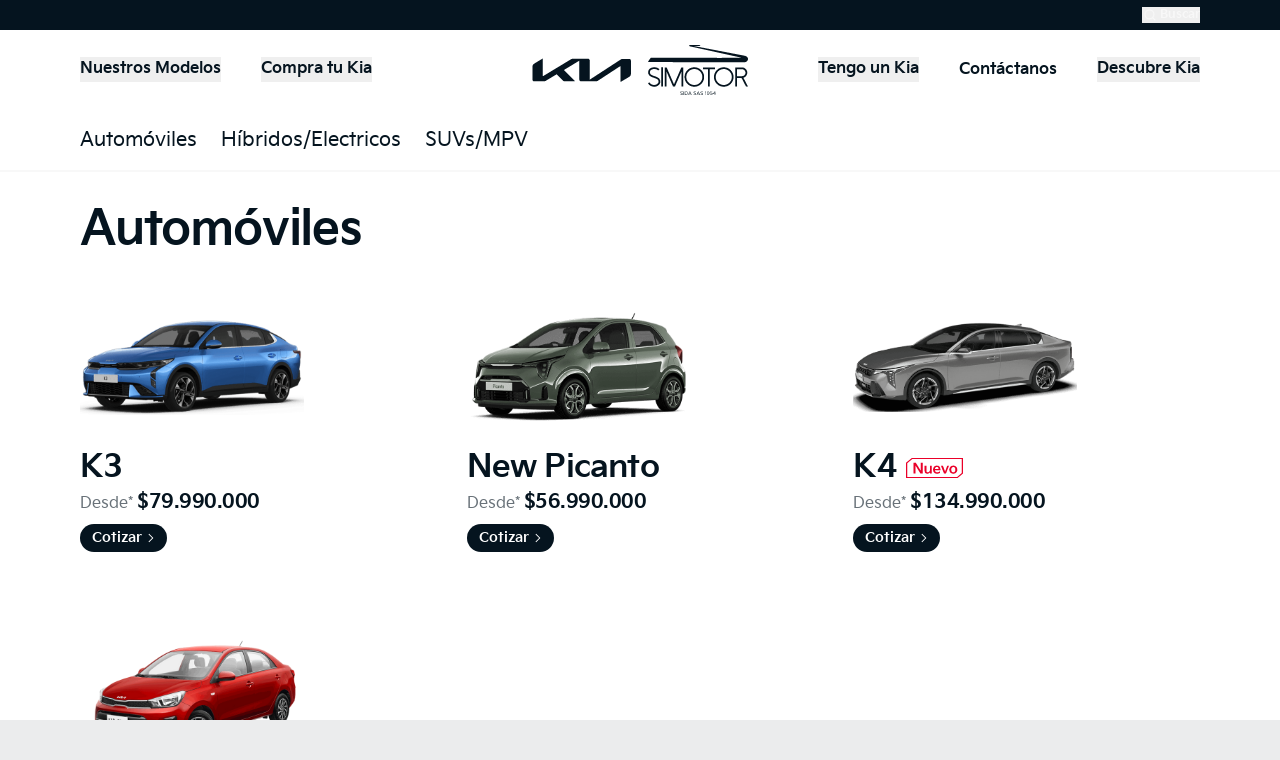

--- FILE ---
content_type: text/html; charset=UTF-8
request_url: https://concesionario-simotor.netlify.app/nuestros-vehiculos
body_size: 14288
content:
<!DOCTYPE html>
<html  lang="es" class="min-h-screen scroll-smooth">
  <head>
    <meta charset="UTF-8">
<meta name="viewport" content="width=device-width, initial-scale=1.0">
<title>Todos los vehículos | Kia Simotor</title>
<meta property="og:url" content="https://concesionario-simotor.netlify.app/nuestros-vehiculos">
<meta property="og:site_name" content="Kia Simotor">
<meta property="og:title" content="Kia Simotor">
<meta property="og:description" content="Bienvenido a Kia Simotor aquí encontrarás el vehículo que se acopla a tus necesidades ¡Qué esperas para conocerlos!">
<meta property="twitter:domain" content="concesionario-simotor.netlify.app">
<meta property="twitter:title" content="Kia Simotor">
<meta property="twitter:description" content="Bienvenido a Kia Simotor aquí encontrarás el vehículo que se acopla a tus necesidades ¡Qué esperas para conocerlos!">
<meta property="twitter:url" content="https://concesionario-simotor.netlify.app/nuestros-vehiculos">
<link rel="sitemap" href="https://concesionario-simotor.netlify.app/sitemap.xml">
<meta property="generator" content="îles">
<script> const isFirefox = typeof InstallTrigger !== 'undefined'; const reloaded = localStorage.getItem('reloaded'); if (isFirefox) { if (!reloaded) { localStorage.setItem('reloaded', true); setTimeout(() => { location.reload(); }, 700); } } </script>
<meta property="theme-color" content="#05141F">
<meta property="keywords" content="Simotor, Picanto, Seltos, Stonic, Sonet, Rio Sedán, Rio Hatchback, Carnival">
<meta property="og:type" content="website">
<meta property="og:locale" content="es_CO">
<meta property="og:image" content="/social.jpeg">
<meta property="twitter:image" content="/social.jpeg">
<link rel="shortcut icon" href="/favicon.ico">
<link rel="icon" type="image/svg+xml" href="/favicon.svg">
<link rel="preload" href="/fonts/KiaSignatureRegular.woff2" as="font" type="font/woff2" crossorigin>
<link rel="preload" href="/fonts/KiaSignatureBold.woff2" as="font" type="font/woff2" crossorigin>
<link rel="dns-prefetch" href="https://www.googletagmanager.com/">
<script> window.dataLayer = window.dataLayer || []; </script>
<meta name="description" content="Conoce nuestro portafolio de carros nuevos de Kia Motors en Colombia y descubre el modelo indicado para ti ¡Disfruta de la vida!">
    <link rel="stylesheet" href="/assets/style-805417b2.css">
    
  <link rel="modulepreload" href="/assets/iles.93e09578.js" crossorigin/><link rel="modulepreload" href="/assets/vendor-vue.be41197d.js" crossorigin/><link rel="modulepreload" href="/assets/default.c01f81cb.js" crossorigin/><link rel="modulepreload" href="/assets/vite.bb3ebe06.js" crossorigin/><link rel="modulepreload" href="/assets/UtilityBar.2e0118fb.js" crossorigin/><link rel="modulepreload" href="/assets/search.d41f36ec.js" crossorigin/><link rel="modulepreload" href="/assets/MobileNavigation.84796b75.js" crossorigin/><link rel="modulepreload" href="/assets/chevron-down.128d16e6.js" crossorigin/><link rel="modulepreload" href="/assets/VehicleShowroom.266eff4f.js" crossorigin/><link rel="modulepreload" href="/assets/vehicleUrls.26c1f693.js" crossorigin/><link rel="modulepreload" href="/assets/x-icon.abc1c3e9.js" crossorigin/><link rel="modulepreload" href="/assets/Dropdown.0e3b0165.js" crossorigin/><link rel="modulepreload" href="/assets/TheNavBar.e6b4f1d5.js" crossorigin/><link rel="modulepreload" href="/assets/nuestros-vehiculos.7d3b78fd.js" crossorigin/></head>
  <body  class="antialiased min-h-screen bg-[#ebeced]">
    <div id="app"><!-- Google Tag Manager (noscript) --><!-- End Google Tag Manager (noscript) --><header class="sticky top-0 z-40"><ile-root id="ile-5"><div class="hidden bg-midnight-black lg:block h-[1.874rem]"><div class="max-w-[120rem] h-full mx-auto flex items-center justify-end px-6 xl:px-20"><div class="relative py-1"><button class="flex items-center transition focusable"><svg height="1.2em" width="1.2em" viewBox="0 0 24 24" fill="currentColor" xmlns="http://www.w3.org/2000/svg" class="text-gray-3 w-4 h-4 shrink-0 mr-0.5"><path d="m17.026 15.848 3.569 3.568-1.18 1.179-3.567-3.57a7.466 7.466 0 0 1-4.681 1.642c-4.14 0-7.5-3.36-7.5-7.5 0-4.14 3.36-7.5 7.5-7.5 4.14 0 7.5 3.36 7.5 7.5a7.467 7.467 0 0 1-1.641 4.68Zm-1.672-.619A5.814 5.814 0 0 0 17 11.167a5.832 5.832 0 0 0-5.833-5.834 5.831 5.831 0 0 0-5.834 5.834A5.832 5.832 0 0 0 11.167 17a5.814 5.814 0 0 0 4.062-1.646l.125-.125Z"></path></svg><span class="pt-px text-xs font-bold leading-none text-gray-3">Buscar</span></button></div></div></div></ile-root><script></script><script type="module" async>import{h as o,a as r}from"/assets/iles.93e09578.js";import{c as m}from"/assets/UtilityBar.2e0118fb.js";import"/assets/vendor-vue.be41197d.js";import"/assets/search.d41f36ec.js";import"/assets/vite.bb3ebe06.js";o(r,m,"ile-5",{},{});
</script><nav class="w-full transition duration-300 ease-in-out shadow bg-polar-white md:shadow-none" transparent="false"><div class="max-w-[120rem] mx-auto"><div class="h-[3.75rem] lg:h-20 relative"><ile-root id="ile-6"><div dialog-open="false" class="absolute inset-y-0 left-0 flex items-center p-2 navigation lg:hidden"><button class="inline-flex items-center justify-center w-12 h-full transition focusable text-midnight-black"><span class="sr-only">Abrir menu principal</span><svg height="1.2em" width="1.2em" viewBox="0 0 24 24" fill="currentColor" xmlns="http://www.w3.org/2000/svg" class="w-6 h-6"><path d="M4.5 5.333h15V7h-15V5.333Zm0 5.834h15v1.666h-15v-1.666ZM4.5 17h15v1.667h-15V17Z"></path></svg></button></div></ile-root><script></script><script type="module" async>import{h as $,a as J}from"/assets/iles.93e09578.js";import{_ as L}from"/assets/MobileNavigation.84796b75.js";import"/assets/vendor-vue.be41197d.js";import"/assets/chevron-down.128d16e6.js";import"/assets/VehicleShowroom.266eff4f.js";import"/assets/vehicleUrls.26c1f693.js";import"/assets/x-icon.abc1c3e9.js";$(J,L,"ile-6",function(e,a,t,i,o,_,m,r,s,n,l,u,h,d,p,c,g,b,F,w,v,z,f,K,x,S,k,E,V,T,A,C,N,P,Z,U,y,G,R,M,D,j,I,B,H,W,X,Y){return{categories:[{id:g,nombre:b,vehiculos:[{id:53,es_nuevo:i,precio:"79990000",titulo:"K3",slug:"k3",year_modelo:r,imagen_general:{name:"Kia_K3_general_24ab8b257a.png",alternativeText:e,caption:e,width:665,height:291,formats:{small:{ext:a,url:"https://kia-simotor.s3.amazonaws.com/small_Kia_K3_general_24ab8b257a_9b65feeaac.png",hash:"small_Kia_K3_general_24ab8b257a_9b65feeaac",mime:t,name:"small_Kia_K3_general_24ab8b257a.png",path:e,size:247.17,width:m,height:280},thumbnail:{ext:a,url:"https://kia-simotor.s3.amazonaws.com/thumbnail_Kia_K3_general_24ab8b257a_9b65feeaac.png",hash:"thumbnail_Kia_K3_general_24ab8b257a_9b65feeaac",mime:t,name:"thumbnail_Kia_K3_general_24ab8b257a.png",path:e,size:52.07,width:o,height:107}},hash:"Kia_K3_general_24ab8b257a_9b65feeaac",ext:a,mime:t,size:46.64,url:"https://kia-simotor.s3.amazonaws.com/Kia_K3_general_24ab8b257a_9b65feeaac.png",previewUrl:e,provider:_,provider_metadata:e,createdAt:k,updatedAt:k},categoria:{id:g,nombre:b}},{id:54,es_nuevo:i,precio:"56990000",titulo:"New Picanto",slug:"new-picanto",year_modelo:r,imagen_general:{name:"Picanto_general_e9839e8060.png",alternativeText:"Picanto lateral",caption:e,width:631,height:330,formats:{thumbnail:{ext:a,url:"https://kia-simotor.s3.amazonaws.com/thumbnail_Picanto_general_e9839e8060_09c86c7170.png",hash:"thumbnail_Picanto_general_e9839e8060_09c86c7170",mime:t,name:"thumbnail_Picanto_general_e9839e8060.png",path:e,size:51.11,width:o,height:E}},hash:"Picanto_general_e9839e8060_09c86c7170",ext:a,mime:t,size:41.17,url:"https://kia-simotor.s3.amazonaws.com/Picanto_general_e9839e8060_09c86c7170.png",previewUrl:e,provider:_,provider_metadata:e,createdAt:"2024-02-23T15:04:02.251Z",updatedAt:"2024-10-03T16:43:35.345Z"},categoria:{id:g,nombre:b}},{id:59,es_nuevo:s,precio:"134990000",titulo:V,slug:V,year_modelo:r,imagen_general:{name:"small_K4_Gris_Claro_010_355b7547e6.png",alternativeText:e,caption:e,width:m,height:265,formats:{thumbnail:{ext:a,url:"https://kia-simotor.s3.amazonaws.com/thumbnail_small_K4_Gris_Claro_010_355b7547e6_e62f3f65a7.png",hash:"thumbnail_small_K4_Gris_Claro_010_355b7547e6_e62f3f65a7",mime:t,name:"thumbnail_small_K4_Gris_Claro_010_355b7547e6.png",path:e,size:37.72,width:o,height:T}},hash:"small_K4_Gris_Claro_010_355b7547e6_e62f3f65a7",ext:a,mime:t,size:43.41,url:"https://kia-simotor.s3.amazonaws.com/small_K4_Gris_Claro_010_355b7547e6_e62f3f65a7.png",previewUrl:e,provider:_,provider_metadata:e,createdAt:"2025-01-04T13:52:23.501Z",updatedAt:"2025-01-08T13:48:39.272Z"},categoria:{id:g,nombre:b}},{id:17,es_nuevo:i,precio:"69990000",titulo:"Soluto",slug:"carro-soluto",year_modelo:F,imagen_general:{name:z,alternativeText:z,caption:z,width:A,height:500,formats:{small:{ext:a,url:"https://s3.amazonaws.com/kia-simotor/small_Kia_Soluto_principal_2684c374c8.png",hash:"small_Kia_Soluto_principal_2684c374c8",mime:t,name:"small_Kia Soluto principal.png",path:e,size:241,width:m,height:C},medium:{ext:a,url:"https://s3.amazonaws.com/kia-simotor/medium_Kia_Soluto_principal_2684c374c8.png",hash:"medium_Kia_Soluto_principal_2684c374c8",mime:t,name:"medium_Kia Soluto principal.png",path:e,size:322.27,width:n,height:480},thumbnail:{ext:a,url:"https://s3.amazonaws.com/kia-simotor/thumbnail_Kia_Soluto_principal_2684c374c8.png",hash:"thumbnail_Kia_Soluto_principal_2684c374c8",mime:t,name:"thumbnail_Kia Soluto principal.png",path:e,size:50.95,width:o,height:N}},hash:"Kia_Soluto_principal_2684c374c8",ext:a,mime:t,size:58.78,url:"https://s3.amazonaws.com/kia-simotor/Kia_Soluto_principal_2684c374c8.png",previewUrl:w,provider:_,provider_metadata:e,createdAt:P,updatedAt:P},categoria:{id:g,nombre:b}}]},{id:h,nombre:d,vehiculos:[{id:Z,es_nuevo:i,precio:"86990000",titulo:"Stonic",slug:"hibrido-kia-stonic",year_modelo:F,imagen_general:{name:f,alternativeText:f,caption:f,width:1151,height:714,formats:{small:{ext:l,url:"https://s3.amazonaws.com/kia-simotor/small_stonic_general_191b01fe5f.webp",hash:"small_stonic_general_191b01fe5f",mime:u,name:"small_stonic-general.webp",path:e,size:33.81,width:m,height:397},medium:{ext:l,url:"https://s3.amazonaws.com/kia-simotor/medium_stonic_general_191b01fe5f.webp",hash:"medium_stonic_general_191b01fe5f",mime:u,name:"medium_stonic-general.webp",path:e,size:45.15,width:n,height:476},thumbnail:{ext:l,url:"https://s3.amazonaws.com/kia-simotor/thumbnail_stonic_general_191b01fe5f.webp",hash:"thumbnail_stonic_general_191b01fe5f",mime:u,name:"thumbnail_stonic-general.webp",path:e,size:8.17,width:o,height:152}},hash:"stonic_general_191b01fe5f",ext:l,mime:u,size:88.07,url:"https://s3.amazonaws.com/kia-simotor/stonic_general_191b01fe5f.webp",previewUrl:w,provider:_,provider_metadata:e,createdAt:U,updatedAt:U},categoria:{id:h,nombre:d}},{id:y,es_nuevo:i,precio:"143990000",titulo:"Niro",slug:"hibrido-niro",year_modelo:r,imagen_general:{name:"small_Niro_972cb5f764.png",alternativeText:e,caption:e,width:m,height:G,formats:{thumbnail:{ext:a,url:"https://kia-simotor.s3.amazonaws.com/thumbnail_small_Niro_972cb5f764_bfdae0a444.png",hash:"thumbnail_small_Niro_972cb5f764_bfdae0a444",mime:t,name:"thumbnail_small_Niro_972cb5f764.png",path:e,size:40.11,width:o,height:R}},hash:"small_Niro_972cb5f764_bfdae0a444",ext:a,mime:t,size:45.98,url:"https://kia-simotor.s3.amazonaws.com/small_Niro_972cb5f764_bfdae0a444.png",previewUrl:e,provider:_,provider_metadata:e,createdAt:"2023-10-20T21:38:54.600Z",updatedAt:"2023-10-20T21:40:39.402Z"},categoria:{id:h,nombre:d}},{id:55,es_nuevo:s,precio:"399990000",titulo:"EV9",slug:"ev9",year_modelo:F,imagen_general:{name:"Kia_EV_9_general_b926b62dd0.png",alternativeText:e,caption:e,width:1303,height:622,formats:{large:{ext:a,url:"https://kia-simotor.s3.amazonaws.com/large_Kia_EV_9_general_b926b62dd0_0f0e269cb2.png",hash:"large_Kia_EV_9_general_b926b62dd0_0f0e269cb2",mime:t,name:"large_Kia_EV_9_general_b926b62dd0.png",path:e,size:810.88,width:v,height:611},small:{ext:a,url:"https://kia-simotor.s3.amazonaws.com/small_Kia_EV_9_general_b926b62dd0_0f0e269cb2.png",hash:"small_Kia_EV_9_general_b926b62dd0_0f0e269cb2",mime:t,name:"small_Kia_EV_9_general_b926b62dd0.png",path:e,size:241.58,width:m,height:306},medium:{ext:a,url:"https://kia-simotor.s3.amazonaws.com/medium_Kia_EV_9_general_b926b62dd0_0f0e269cb2.png",hash:"medium_Kia_EV_9_general_b926b62dd0_0f0e269cb2",mime:t,name:"medium_Kia_EV_9_general_b926b62dd0.png",path:e,size:337.38,width:n,height:367},thumbnail:{ext:a,url:"https://kia-simotor.s3.amazonaws.com/thumbnail_Kia_EV_9_general_b926b62dd0_0f0e269cb2.png",hash:"thumbnail_Kia_EV_9_general_b926b62dd0_0f0e269cb2",mime:t,name:"thumbnail_Kia_EV_9_general_b926b62dd0.png",path:e,size:48.95,width:o,height:117}},hash:"Kia_EV_9_general_b926b62dd0_0f0e269cb2",ext:a,mime:t,size:132.23,url:"https://kia-simotor.s3.amazonaws.com/Kia_EV_9_general_b926b62dd0_0f0e269cb2.png",previewUrl:e,provider:_,provider_metadata:e,createdAt:M,updatedAt:M},categoria:{id:h,nombre:d}},{id:57,es_nuevo:s,precio:"251990000",titulo:"All New EV6",slug:"EV6",year_modelo:r,imagen_general:{name:"Kia_EV_6_general_2_b9bdd7054c.png",alternativeText:"Ev6",caption:e,width:1356,height:604,formats:{large:{ext:a,url:"https://kia-simotor.s3.amazonaws.com/large_Kia_EV_6_general_2_b9bdd7054c_89ee5f4c3c.png",hash:"large_Kia_EV_6_general_2_b9bdd7054c_89ee5f4c3c",mime:t,name:"large_Kia_EV_6_general_2_b9bdd7054c.png",path:e,size:686.59,width:v,height:570},small:{ext:a,url:"https://kia-simotor.s3.amazonaws.com/small_Kia_EV_6_general_2_b9bdd7054c_89ee5f4c3c.png",hash:"small_Kia_EV_6_general_2_b9bdd7054c_89ee5f4c3c",mime:t,name:"small_Kia_EV_6_general_2_b9bdd7054c.png",path:e,size:201.78,width:m,height:285},medium:{ext:a,url:"https://kia-simotor.s3.amazonaws.com/medium_Kia_EV_6_general_2_b9bdd7054c_89ee5f4c3c.png",hash:"medium_Kia_EV_6_general_2_b9bdd7054c_89ee5f4c3c",mime:t,name:"medium_Kia_EV_6_general_2_b9bdd7054c.png",path:e,size:278.26,width:n,height:342},thumbnail:{ext:a,url:"https://kia-simotor.s3.amazonaws.com/thumbnail_Kia_EV_6_general_2_b9bdd7054c_89ee5f4c3c.png",hash:"thumbnail_Kia_EV_6_general_2_b9bdd7054c_89ee5f4c3c",mime:t,name:"thumbnail_Kia_EV_6_general_2_b9bdd7054c.png",path:e,size:42.1,width:o,height:109}},hash:"Kia_EV_6_general_2_b9bdd7054c_89ee5f4c3c",ext:a,mime:t,size:142.31,url:"https://kia-simotor.s3.amazonaws.com/Kia_EV_6_general_2_b9bdd7054c_89ee5f4c3c.png",previewUrl:e,provider:_,provider_metadata:e,createdAt:"2024-07-15T19:41:59.329Z",updatedAt:"2024-10-03T16:17:04.344Z"},categoria:{id:h,nombre:d}},{id:58,es_nuevo:s,precio:"179990000",titulo:"All New EV5",slug:"EV5",year_modelo:r,imagen_general:{name:"EV5.png",alternativeText:"Kia EV5",caption:e,width:1614,height:826,formats:{large:{ext:a,url:"https://kia-simotor.s3.amazonaws.com/large_EV_5_154515035b.png",hash:"large_EV_5_154515035b",mime:t,name:"large_EV5.png",path:e,size:1245.48,width:v,height:D},small:{ext:a,url:"https://kia-simotor.s3.amazonaws.com/small_EV_5_154515035b.png",hash:"small_EV_5_154515035b",mime:t,name:"small_EV5.png",path:e,size:337.02,width:m,height:328},medium:{ext:a,url:"https://kia-simotor.s3.amazonaws.com/medium_EV_5_154515035b.png",hash:"medium_EV_5_154515035b",mime:t,name:"medium_EV5.png",path:e,size:471.5,width:n,height:393},thumbnail:{ext:a,url:"https://kia-simotor.s3.amazonaws.com/thumbnail_EV_5_154515035b.png",hash:"thumbnail_EV_5_154515035b",mime:t,name:"thumbnail_EV5.png",path:e,size:65.66,width:o,height:125}},hash:"EV_5_154515035b",ext:a,mime:t,size:329.31,url:"https://kia-simotor.s3.amazonaws.com/EV_5_154515035b.png",previewUrl:e,provider:_,provider_metadata:e,createdAt:"2024-07-16T13:56:25.939Z",updatedAt:"2024-10-03T16:12:59.822Z"},categoria:{id:h,nombre:d}},{id:92,es_nuevo:s,precio:"164990000",titulo:"All New EV3 ",slug:"EV3",year_modelo:"2026",imagen_general:{name:"small_Foto_para_home_Photoroom_8d33e77119.webp",alternativeText:e,caption:e,width:m,height:390,formats:{thumbnail:{ext:l,url:"https://kia-simotor.s3.amazonaws.com/thumbnail_small_Foto_para_home_Photoroom_8d33e77119_783e5f707c.webp",hash:"thumbnail_small_Foto_para_home_Photoroom_8d33e77119_783e5f707c",mime:u,name:"thumbnail_small_Foto_para_home_Photoroom_8d33e77119.webp",path:e,size:5.89,width:o,height:149}},hash:"small_Foto_para_home_Photoroom_8d33e77119_783e5f707c",ext:l,mime:u,size:23.32,url:"https://kia-simotor.s3.amazonaws.com/small_Foto_para_home_Photoroom_8d33e77119_783e5f707c.webp",previewUrl:e,provider:_,provider_metadata:e,createdAt:j,updatedAt:j},categoria:{id:h,nombre:d}}]},{id:p,nombre:c,vehiculos:[{id:9,es_nuevo:i,precio:"99990000",titulo:"All New Sonet",slug:"suv-sonet",year_modelo:r,imagen_general:{name:"Nueva_Sonet_Plata029_c9e475c6eb.png",alternativeText:e,caption:e,width:1258,height:D,formats:{small:{ext:a,url:"https://kia-simotor.s3.amazonaws.com/small_Nueva_Sonet_Plata029_c9e475c6eb_55954839e9.png",hash:"small_Nueva_Sonet_Plata029_c9e475c6eb_55954839e9",mime:t,name:"small_Nueva_Sonet_Plata029_c9e475c6eb.png",path:e,size:202.17,width:m,height:333},medium:{ext:a,url:"https://kia-simotor.s3.amazonaws.com/medium_Nueva_Sonet_Plata029_c9e475c6eb_55954839e9.png",hash:"medium_Nueva_Sonet_Plata029_c9e475c6eb_55954839e9",mime:t,name:"medium_Nueva_Sonet_Plata029_c9e475c6eb.png",path:e,size:278.52,width:n,height:C},thumbnail:{ext:a,url:"https://kia-simotor.s3.amazonaws.com/thumbnail_Nueva_Sonet_Plata029_c9e475c6eb_55954839e9.png",hash:"thumbnail_Nueva_Sonet_Plata029_c9e475c6eb_55954839e9",mime:t,name:"thumbnail_Nueva_Sonet_Plata029_c9e475c6eb.png",path:e,size:42.3,width:o,height:E}},hash:"Nueva_Sonet_Plata029_c9e475c6eb_55954839e9",ext:a,mime:t,size:110.07,url:"https://kia-simotor.s3.amazonaws.com/Nueva_Sonet_Plata029_c9e475c6eb_55954839e9.png",previewUrl:e,provider:_,provider_metadata:e,createdAt:I,updatedAt:I},categoria:{id:p,nombre:c}},{id:g,es_nuevo:i,precio:"117990000",titulo:"Seltos",slug:"suv-seltos",year_modelo:r,imagen_general:{name:"Seltos_dd569d37c9.png",alternativeText:e,caption:e,width:960,height:438,formats:{small:{ext:a,url:"https://kia-simotor.s3.amazonaws.com/small_Seltos_dd569d37c9_e216a71be1.png",hash:"small_Seltos_dd569d37c9_e216a71be1",mime:t,name:"small_Seltos_dd569d37c9.png",path:e,size:216.3,width:m,height:G},medium:{ext:a,url:"https://kia-simotor.s3.amazonaws.com/medium_Seltos_dd569d37c9_e216a71be1.png",hash:"medium_Seltos_dd569d37c9_e216a71be1",mime:t,name:"medium_Seltos_dd569d37c9.png",path:e,size:301.84,width:n,height:350},thumbnail:{ext:a,url:"https://kia-simotor.s3.amazonaws.com/thumbnail_Seltos_dd569d37c9_e216a71be1.png",hash:"thumbnail_Seltos_dd569d37c9_e216a71be1",mime:t,name:"thumbnail_Seltos_dd569d37c9.png",path:e,size:43.84,width:o,height:R}},hash:"Seltos_dd569d37c9_e216a71be1",ext:a,mime:t,size:85.99,url:"https://kia-simotor.s3.amazonaws.com/Seltos_dd569d37c9_e216a71be1.png",previewUrl:e,provider:_,provider_metadata:e,createdAt:B,updatedAt:B},categoria:{id:p,nombre:c}},{id:12,es_nuevo:i,precio:"277990000",titulo:"Carnival",slug:"suv-carnival",year_modelo:F,imagen_general:{name:K,alternativeText:K,caption:K,width:473,height:295,formats:{thumbnail:{ext:l,url:"https://s3.amazonaws.com/kia-simotor/thumbnail_Carnival_General_ec3170637a.webp",hash:"thumbnail_Carnival_General_ec3170637a",mime:u,name:"thumbnail_Carnival-General.webp",path:e,size:7.51,width:o,height:N}},hash:"Carnival_General_ec3170637a",ext:l,mime:u,size:19.54,url:"https://s3.amazonaws.com/kia-simotor/Carnival_General_ec3170637a.webp",previewUrl:w,provider:_,provider_metadata:e,createdAt:H,updatedAt:H},categoria:{id:p,nombre:c}},{id:16,es_nuevo:i,precio:"132990000",titulo:"Sportage",slug:"suv-sportage",year_modelo:r,imagen_general:{name:x,alternativeText:x,caption:x,width:A,height:450,formats:{small:{ext:a,url:"https://s3.amazonaws.com/kia-simotor/small_Kia_Sportage_0537af1f0d.png",hash:"small_Kia_Sportage_0537af1f0d",mime:t,name:"small_Kia Sportage.png",path:e,size:202.43,width:m,height:360},medium:{ext:a,url:"https://s3.amazonaws.com/kia-simotor/medium_Kia_Sportage_0537af1f0d.png",hash:"medium_Kia_Sportage_0537af1f0d",mime:t,name:"medium_Kia Sportage.png",path:e,size:272,width:n,height:432},thumbnail:{ext:a,url:"https://s3.amazonaws.com/kia-simotor/thumbnail_Kia_Sportage_0537af1f0d.png",hash:"thumbnail_Kia_Sportage_0537af1f0d",mime:t,name:"thumbnail_Kia Sportage.png",path:e,size:41.02,width:o,height:138}},hash:"Kia_Sportage_0537af1f0d",ext:a,mime:t,size:62.29,url:"https://s3.amazonaws.com/kia-simotor/Kia_Sportage_0537af1f0d.png",previewUrl:w,provider:_,provider_metadata:e,createdAt:W,updatedAt:W},categoria:{id:p,nombre:c}},{id:52,es_nuevo:i,precio:"212990000",titulo:"Sorento",slug:"sorento",year_modelo:F,imagen_general:{name:"Kia_Sorento_portada_ac41a8a167.png",alternativeText:"Sorento lateral",caption:e,width:1350,height:648,formats:{large:{ext:a,url:"https://kia-simotor.s3.amazonaws.com/large_Kia_Sorento_portada_ac41a8a167_e887713e1a.png",hash:"large_Kia_Sorento_portada_ac41a8a167_e887713e1a",mime:t,name:"large_Kia_Sorento_portada_ac41a8a167.png",path:e,size:654.34,width:v,height:614},small:{ext:a,url:"https://kia-simotor.s3.amazonaws.com/small_Kia_Sorento_portada_ac41a8a167_e887713e1a.png",hash:"small_Kia_Sorento_portada_ac41a8a167_e887713e1a",mime:t,name:"small_Kia_Sorento_portada_ac41a8a167.png",path:e,size:182.89,width:m,height:307},medium:{ext:a,url:"https://kia-simotor.s3.amazonaws.com/medium_Kia_Sorento_portada_ac41a8a167_e887713e1a.png",hash:"medium_Kia_Sorento_portada_ac41a8a167_e887713e1a",mime:t,name:"medium_Kia_Sorento_portada_ac41a8a167.png",path:e,size:255.42,width:n,height:369},thumbnail:{ext:a,url:"https://kia-simotor.s3.amazonaws.com/thumbnail_Kia_Sorento_portada_ac41a8a167_e887713e1a.png",hash:"thumbnail_Kia_Sorento_portada_ac41a8a167_e887713e1a",mime:t,name:"thumbnail_Kia_Sorento_portada_ac41a8a167.png",path:e,size:37.24,width:o,height:118}},hash:"Kia_Sorento_portada_ac41a8a167_e887713e1a",ext:a,mime:t,size:141.95,url:"https://kia-simotor.s3.amazonaws.com/Kia_Sorento_portada_ac41a8a167_e887713e1a.png",previewUrl:e,provider:_,provider_metadata:e,createdAt:"2024-02-23T16:32:46.422Z",updatedAt:"2024-10-03T16:33:44.253Z"},categoria:{id:p,nombre:c}},{id:56,es_nuevo:i,precio:"89990000",titulo:"K3 Cross",slug:"k3-cross",year_modelo:r,imagen_general:{name:"K3_Cross_Rojo0029_b2c189856e.png",alternativeText:"k3 cross rojo",caption:e,width:657,height:345,formats:{small:{ext:a,url:"https://kia-simotor.s3.amazonaws.com/small_K3_Cross_Rojo0029_b2c189856e_b080b0e9f5.png",hash:"small_K3_Cross_Rojo0029_b2c189856e_b080b0e9f5",mime:t,name:"small_K3_Cross_Rojo0029_b2c189856e.png",path:e,size:232.76,width:m,height:336},thumbnail:{ext:a,url:"https://kia-simotor.s3.amazonaws.com/thumbnail_K3_Cross_Rojo0029_b2c189856e_b080b0e9f5.png",hash:"thumbnail_K3_Cross_Rojo0029_b2c189856e_b080b0e9f5",mime:t,name:"thumbnail_K3_Cross_Rojo0029_b2c189856e.png",path:e,size:49.07,width:o,height:129}},hash:"K3_Cross_Rojo0029_b2c189856e_b080b0e9f5",ext:a,mime:t,size:42.8,url:"https://kia-simotor.s3.amazonaws.com/K3_Cross_Rojo0029_b2c189856e_b080b0e9f5.png",previewUrl:e,provider:_,provider_metadata:e,createdAt:"2024-05-24T15:42:49.520Z",updatedAt:"2024-10-03T16:25:19.689Z"},categoria:{id:p,nombre:c}}]}],items:[{id:y,posicion:X,enlace_titulo:e,titulo:"Nuestros Modelos",despliega_modal_vehiculos:s,links:[]},{id:7,posicion:X,enlace_titulo:e,titulo:"Compra tu Kia",despliega_modal_vehiculos:i,links:[{id:37,href:"https://formularios.kia.com.co/formulario-leads?concesionario=simotor&origen=Formulario%20Test%20Drive",titulo:"Agenda Test Drive",es_externo:s},{id:40,href:"https://formularios.kia.com.co/formulario-leads?concesionario=Simotor&origen=Formulario%20Cotizaci%C3%B3n",titulo:"Cotiza tu Kia",es_externo:s},{id:42,href:Y,titulo:"Encuentra tu Kia",es_externo:i},{id:41,href:"/usados-certificados",titulo:"Usados Certificados",es_externo:i}]},{id:Z,posicion:S,enlace_titulo:e,titulo:"Tengo un Kia",despliega_modal_vehiculos:i,links:[{id:176,href:"https://kia.simotor.co/cita-taller",titulo:"Agenda tu cita de servicio",es_externo:s},{id:43,href:"/servicio-posventa/mantenimiento",titulo:"Mantenimiento",es_externo:i},{id:T,href:"/servicio-posventa/kplus",titulo:"Mantenimiento prepagado",es_externo:i},{id:44,href:"/campanas-de-seguridad",titulo:"Campañas de seguridad",es_externo:i},{id:45,href:"/servicio-posventa/garantia",titulo:"Garantía",es_externo:i},{id:46,href:Y,titulo:"Talleres",es_externo:i},{id:47,href:"/servicio-posventa/manuales-carros",titulo:"Manual en línea",es_externo:i}]},{id:10,posicion:S,enlace_titulo:"/contactenos",titulo:"Contáctanos",despliega_modal_vehiculos:i,links:[]},{id:11,posicion:S,enlace_titulo:e,titulo:"Descubre Kia",despliega_modal_vehiculos:i,links:[{id:181,href:"/sostenibilidad",titulo:"Sostenibilidad",es_externo:i},{id:183,href:"/nuestro-movimiento",titulo:"Nuestro Movimiento",es_externo:i}]}]}}(null,".png","image/png",!1,245,"aws-s3",640,"2025",!0,768,".webp","image/webp",2,"Híbridos/Electricos",1,"SUVs/MPV",3,"Automóviles","2024","",1280,"Kia Soluto principal.png","stonic-general.webp","Carnival-General.webp","Kia Sportage.png","Derecha","2024-02-23T15:25:46.667Z",128,"K4",101,800,400,153,"2022-11-17T11:52:18.775Z",8,"2022-05-18T22:42:59.628Z",6,292,112,"2024-02-23T19:29:43.126Z",655,"2025-04-09T19:35:11.348Z","2024-05-24T19:32:16.448Z","2023-10-21T17:04:36.558Z","2022-05-26T16:09:12.517Z","2022-08-08T21:52:33.837Z","Izquierda","/concesionarios"),{});
</script><div class="flex items-center justify-between h-full lg:px-6 xl:px-20"><ul class="items-center hidden space-x-10 navigation lg:flex"><li><ile-root id="ile-7"><div data-headlessui-state><button class="font-bold transition border-b border-transparent focusable text-midnight-black hover:border-midnight-black" id="headlessui-popover-button-2765" type="button" aria-expanded="false" data-headlessui-state>Nuestros Modelos</button></div><div hidden style="position:fixed;top:1;left:1;width:1;height:0;padding:0;margin:-1;overflow:hidden;clip:rect(0, 0, 0, 0);white-space:nowrap;border-width:0;display:none;"></div></ile-root><script></script><script type="module" async>import{_ as L}from"/assets/vite.bb3ebe06.js";import{b as M}from"/assets/iles.93e09578.js";import"/assets/vendor-vue.be41197d.js";const O=async()=>(await L(()=>import("/assets/iles.93e09578.js").then(e=>e.v),["assets/iles.93e09578.js","assets/vendor-vue.be41197d.js"])).default,W=async()=>(await L(()=>import("/assets/VehicleShowroomDialog.f7a3d450.js"),["assets/VehicleShowroomDialog.f7a3d450.js","assets/VehicleShowroom.266eff4f.js","assets/vendor-vue.be41197d.js","assets/chevron-down.128d16e6.js","assets/vehicleUrls.26c1f693.js"])).default;M(O,W,"ile-7",function(e,a,t,i,_,o,m,r,s,n,l,h,u,p,d,g,c,b,F,w,v,z,K,f,S,x,E,V,k,T,A,P,N,Z,C,y,U,G,R,j,I,D){return{categories:[{id:g,nombre:c,vehiculos:[{id:53,es_nuevo:m,precio:"79990000",titulo:"K3",slug:"k3",year_modelo:r,imagen_general:{name:"Kia_K3_general_24ab8b257a.png",alternativeText:e,caption:e,width:665,height:291,formats:{small:{ext:a,url:"https://kia-simotor.s3.amazonaws.com/small_Kia_K3_general_24ab8b257a_9b65feeaac.png",hash:"small_Kia_K3_general_24ab8b257a_9b65feeaac",mime:t,name:"small_Kia_K3_general_24ab8b257a.png",path:e,size:247.17,width:o,height:280},thumbnail:{ext:a,url:"https://kia-simotor.s3.amazonaws.com/thumbnail_Kia_K3_general_24ab8b257a_9b65feeaac.png",hash:"thumbnail_Kia_K3_general_24ab8b257a_9b65feeaac",mime:t,name:"thumbnail_Kia_K3_general_24ab8b257a.png",path:e,size:52.07,width:i,height:107}},hash:"Kia_K3_general_24ab8b257a_9b65feeaac",ext:a,mime:t,size:46.64,url:"https://kia-simotor.s3.amazonaws.com/Kia_K3_general_24ab8b257a_9b65feeaac.png",previewUrl:e,provider:_,provider_metadata:e,createdAt:x,updatedAt:x},categoria:{id:g,nombre:c}},{id:54,es_nuevo:m,precio:"56990000",titulo:"New Picanto",slug:"new-picanto",year_modelo:r,imagen_general:{name:"Picanto_general_e9839e8060.png",alternativeText:"Picanto lateral",caption:e,width:631,height:330,formats:{thumbnail:{ext:a,url:"https://kia-simotor.s3.amazonaws.com/thumbnail_Picanto_general_e9839e8060_09c86c7170.png",hash:"thumbnail_Picanto_general_e9839e8060_09c86c7170",mime:t,name:"thumbnail_Picanto_general_e9839e8060.png",path:e,size:51.11,width:i,height:E}},hash:"Picanto_general_e9839e8060_09c86c7170",ext:a,mime:t,size:41.17,url:"https://kia-simotor.s3.amazonaws.com/Picanto_general_e9839e8060_09c86c7170.png",previewUrl:e,provider:_,provider_metadata:e,createdAt:"2024-02-23T15:04:02.251Z",updatedAt:"2024-10-03T16:43:35.345Z"},categoria:{id:g,nombre:c}},{id:59,es_nuevo:b,precio:"134990000",titulo:V,slug:V,year_modelo:r,imagen_general:{name:"small_K4_Gris_Claro_010_355b7547e6.png",alternativeText:e,caption:e,width:o,height:265,formats:{thumbnail:{ext:a,url:"https://kia-simotor.s3.amazonaws.com/thumbnail_small_K4_Gris_Claro_010_355b7547e6_e62f3f65a7.png",hash:"thumbnail_small_K4_Gris_Claro_010_355b7547e6_e62f3f65a7",mime:t,name:"thumbnail_small_K4_Gris_Claro_010_355b7547e6.png",path:e,size:37.72,width:i,height:101}},hash:"small_K4_Gris_Claro_010_355b7547e6_e62f3f65a7",ext:a,mime:t,size:43.41,url:"https://kia-simotor.s3.amazonaws.com/small_K4_Gris_Claro_010_355b7547e6_e62f3f65a7.png",previewUrl:e,provider:_,provider_metadata:e,createdAt:"2025-01-04T13:52:23.501Z",updatedAt:"2025-01-08T13:48:39.272Z"},categoria:{id:g,nombre:c}},{id:17,es_nuevo:m,precio:"69990000",titulo:"Soluto",slug:"carro-soluto",year_modelo:F,imagen_general:{name:z,alternativeText:z,caption:z,width:k,height:500,formats:{small:{ext:a,url:"https://s3.amazonaws.com/kia-simotor/small_Kia_Soluto_principal_2684c374c8.png",hash:"small_Kia_Soluto_principal_2684c374c8",mime:t,name:"small_Kia Soluto principal.png",path:e,size:241,width:o,height:T},medium:{ext:a,url:"https://s3.amazonaws.com/kia-simotor/medium_Kia_Soluto_principal_2684c374c8.png",hash:"medium_Kia_Soluto_principal_2684c374c8",mime:t,name:"medium_Kia Soluto principal.png",path:e,size:322.27,width:s,height:480},thumbnail:{ext:a,url:"https://s3.amazonaws.com/kia-simotor/thumbnail_Kia_Soluto_principal_2684c374c8.png",hash:"thumbnail_Kia_Soluto_principal_2684c374c8",mime:t,name:"thumbnail_Kia Soluto principal.png",path:e,size:50.95,width:i,height:A}},hash:"Kia_Soluto_principal_2684c374c8",ext:a,mime:t,size:58.78,url:"https://s3.amazonaws.com/kia-simotor/Kia_Soluto_principal_2684c374c8.png",previewUrl:w,provider:_,provider_metadata:e,createdAt:P,updatedAt:P},categoria:{id:g,nombre:c}}]},{id:h,nombre:u,vehiculos:[{id:8,es_nuevo:m,precio:"86990000",titulo:"Stonic",slug:"hibrido-kia-stonic",year_modelo:F,imagen_general:{name:K,alternativeText:K,caption:K,width:1151,height:714,formats:{small:{ext:n,url:"https://s3.amazonaws.com/kia-simotor/small_stonic_general_191b01fe5f.webp",hash:"small_stonic_general_191b01fe5f",mime:l,name:"small_stonic-general.webp",path:e,size:33.81,width:o,height:397},medium:{ext:n,url:"https://s3.amazonaws.com/kia-simotor/medium_stonic_general_191b01fe5f.webp",hash:"medium_stonic_general_191b01fe5f",mime:l,name:"medium_stonic-general.webp",path:e,size:45.15,width:s,height:476},thumbnail:{ext:n,url:"https://s3.amazonaws.com/kia-simotor/thumbnail_stonic_general_191b01fe5f.webp",hash:"thumbnail_stonic_general_191b01fe5f",mime:l,name:"thumbnail_stonic-general.webp",path:e,size:8.17,width:i,height:152}},hash:"stonic_general_191b01fe5f",ext:n,mime:l,size:88.07,url:"https://s3.amazonaws.com/kia-simotor/stonic_general_191b01fe5f.webp",previewUrl:w,provider:_,provider_metadata:e,createdAt:N,updatedAt:N},categoria:{id:h,nombre:u}},{id:6,es_nuevo:m,precio:"143990000",titulo:"Niro",slug:"hibrido-niro",year_modelo:r,imagen_general:{name:"small_Niro_972cb5f764.png",alternativeText:e,caption:e,width:o,height:Z,formats:{thumbnail:{ext:a,url:"https://kia-simotor.s3.amazonaws.com/thumbnail_small_Niro_972cb5f764_bfdae0a444.png",hash:"thumbnail_small_Niro_972cb5f764_bfdae0a444",mime:t,name:"thumbnail_small_Niro_972cb5f764.png",path:e,size:40.11,width:i,height:C}},hash:"small_Niro_972cb5f764_bfdae0a444",ext:a,mime:t,size:45.98,url:"https://kia-simotor.s3.amazonaws.com/small_Niro_972cb5f764_bfdae0a444.png",previewUrl:e,provider:_,provider_metadata:e,createdAt:"2023-10-20T21:38:54.600Z",updatedAt:"2023-10-20T21:40:39.402Z"},categoria:{id:h,nombre:u}},{id:55,es_nuevo:b,precio:"399990000",titulo:"EV9",slug:"ev9",year_modelo:F,imagen_general:{name:"Kia_EV_9_general_b926b62dd0.png",alternativeText:e,caption:e,width:1303,height:622,formats:{large:{ext:a,url:"https://kia-simotor.s3.amazonaws.com/large_Kia_EV_9_general_b926b62dd0_0f0e269cb2.png",hash:"large_Kia_EV_9_general_b926b62dd0_0f0e269cb2",mime:t,name:"large_Kia_EV_9_general_b926b62dd0.png",path:e,size:810.88,width:v,height:611},small:{ext:a,url:"https://kia-simotor.s3.amazonaws.com/small_Kia_EV_9_general_b926b62dd0_0f0e269cb2.png",hash:"small_Kia_EV_9_general_b926b62dd0_0f0e269cb2",mime:t,name:"small_Kia_EV_9_general_b926b62dd0.png",path:e,size:241.58,width:o,height:306},medium:{ext:a,url:"https://kia-simotor.s3.amazonaws.com/medium_Kia_EV_9_general_b926b62dd0_0f0e269cb2.png",hash:"medium_Kia_EV_9_general_b926b62dd0_0f0e269cb2",mime:t,name:"medium_Kia_EV_9_general_b926b62dd0.png",path:e,size:337.38,width:s,height:367},thumbnail:{ext:a,url:"https://kia-simotor.s3.amazonaws.com/thumbnail_Kia_EV_9_general_b926b62dd0_0f0e269cb2.png",hash:"thumbnail_Kia_EV_9_general_b926b62dd0_0f0e269cb2",mime:t,name:"thumbnail_Kia_EV_9_general_b926b62dd0.png",path:e,size:48.95,width:i,height:117}},hash:"Kia_EV_9_general_b926b62dd0_0f0e269cb2",ext:a,mime:t,size:132.23,url:"https://kia-simotor.s3.amazonaws.com/Kia_EV_9_general_b926b62dd0_0f0e269cb2.png",previewUrl:e,provider:_,provider_metadata:e,createdAt:y,updatedAt:y},categoria:{id:h,nombre:u}},{id:57,es_nuevo:b,precio:"251990000",titulo:"All New EV6",slug:"EV6",year_modelo:r,imagen_general:{name:"Kia_EV_6_general_2_b9bdd7054c.png",alternativeText:"Ev6",caption:e,width:1356,height:604,formats:{large:{ext:a,url:"https://kia-simotor.s3.amazonaws.com/large_Kia_EV_6_general_2_b9bdd7054c_89ee5f4c3c.png",hash:"large_Kia_EV_6_general_2_b9bdd7054c_89ee5f4c3c",mime:t,name:"large_Kia_EV_6_general_2_b9bdd7054c.png",path:e,size:686.59,width:v,height:570},small:{ext:a,url:"https://kia-simotor.s3.amazonaws.com/small_Kia_EV_6_general_2_b9bdd7054c_89ee5f4c3c.png",hash:"small_Kia_EV_6_general_2_b9bdd7054c_89ee5f4c3c",mime:t,name:"small_Kia_EV_6_general_2_b9bdd7054c.png",path:e,size:201.78,width:o,height:285},medium:{ext:a,url:"https://kia-simotor.s3.amazonaws.com/medium_Kia_EV_6_general_2_b9bdd7054c_89ee5f4c3c.png",hash:"medium_Kia_EV_6_general_2_b9bdd7054c_89ee5f4c3c",mime:t,name:"medium_Kia_EV_6_general_2_b9bdd7054c.png",path:e,size:278.26,width:s,height:342},thumbnail:{ext:a,url:"https://kia-simotor.s3.amazonaws.com/thumbnail_Kia_EV_6_general_2_b9bdd7054c_89ee5f4c3c.png",hash:"thumbnail_Kia_EV_6_general_2_b9bdd7054c_89ee5f4c3c",mime:t,name:"thumbnail_Kia_EV_6_general_2_b9bdd7054c.png",path:e,size:42.1,width:i,height:109}},hash:"Kia_EV_6_general_2_b9bdd7054c_89ee5f4c3c",ext:a,mime:t,size:142.31,url:"https://kia-simotor.s3.amazonaws.com/Kia_EV_6_general_2_b9bdd7054c_89ee5f4c3c.png",previewUrl:e,provider:_,provider_metadata:e,createdAt:"2024-07-15T19:41:59.329Z",updatedAt:"2024-10-03T16:17:04.344Z"},categoria:{id:h,nombre:u}},{id:58,es_nuevo:b,precio:"179990000",titulo:"All New EV5",slug:"EV5",year_modelo:r,imagen_general:{name:"EV5.png",alternativeText:"Kia EV5",caption:e,width:1614,height:826,formats:{large:{ext:a,url:"https://kia-simotor.s3.amazonaws.com/large_EV_5_154515035b.png",hash:"large_EV_5_154515035b",mime:t,name:"large_EV5.png",path:e,size:1245.48,width:v,height:U},small:{ext:a,url:"https://kia-simotor.s3.amazonaws.com/small_EV_5_154515035b.png",hash:"small_EV_5_154515035b",mime:t,name:"small_EV5.png",path:e,size:337.02,width:o,height:328},medium:{ext:a,url:"https://kia-simotor.s3.amazonaws.com/medium_EV_5_154515035b.png",hash:"medium_EV_5_154515035b",mime:t,name:"medium_EV5.png",path:e,size:471.5,width:s,height:393},thumbnail:{ext:a,url:"https://kia-simotor.s3.amazonaws.com/thumbnail_EV_5_154515035b.png",hash:"thumbnail_EV_5_154515035b",mime:t,name:"thumbnail_EV5.png",path:e,size:65.66,width:i,height:125}},hash:"EV_5_154515035b",ext:a,mime:t,size:329.31,url:"https://kia-simotor.s3.amazonaws.com/EV_5_154515035b.png",previewUrl:e,provider:_,provider_metadata:e,createdAt:"2024-07-16T13:56:25.939Z",updatedAt:"2024-10-03T16:12:59.822Z"},categoria:{id:h,nombre:u}},{id:92,es_nuevo:b,precio:"164990000",titulo:"All New EV3 ",slug:"EV3",year_modelo:"2026",imagen_general:{name:"small_Foto_para_home_Photoroom_8d33e77119.webp",alternativeText:e,caption:e,width:o,height:390,formats:{thumbnail:{ext:n,url:"https://kia-simotor.s3.amazonaws.com/thumbnail_small_Foto_para_home_Photoroom_8d33e77119_783e5f707c.webp",hash:"thumbnail_small_Foto_para_home_Photoroom_8d33e77119_783e5f707c",mime:l,name:"thumbnail_small_Foto_para_home_Photoroom_8d33e77119.webp",path:e,size:5.89,width:i,height:149}},hash:"small_Foto_para_home_Photoroom_8d33e77119_783e5f707c",ext:n,mime:l,size:23.32,url:"https://kia-simotor.s3.amazonaws.com/small_Foto_para_home_Photoroom_8d33e77119_783e5f707c.webp",previewUrl:e,provider:_,provider_metadata:e,createdAt:G,updatedAt:G},categoria:{id:h,nombre:u}}]},{id:p,nombre:d,vehiculos:[{id:9,es_nuevo:m,precio:"99990000",titulo:"All New Sonet",slug:"suv-sonet",year_modelo:r,imagen_general:{name:"Nueva_Sonet_Plata029_c9e475c6eb.png",alternativeText:e,caption:e,width:1258,height:U,formats:{small:{ext:a,url:"https://kia-simotor.s3.amazonaws.com/small_Nueva_Sonet_Plata029_c9e475c6eb_55954839e9.png",hash:"small_Nueva_Sonet_Plata029_c9e475c6eb_55954839e9",mime:t,name:"small_Nueva_Sonet_Plata029_c9e475c6eb.png",path:e,size:202.17,width:o,height:333},medium:{ext:a,url:"https://kia-simotor.s3.amazonaws.com/medium_Nueva_Sonet_Plata029_c9e475c6eb_55954839e9.png",hash:"medium_Nueva_Sonet_Plata029_c9e475c6eb_55954839e9",mime:t,name:"medium_Nueva_Sonet_Plata029_c9e475c6eb.png",path:e,size:278.52,width:s,height:T},thumbnail:{ext:a,url:"https://kia-simotor.s3.amazonaws.com/thumbnail_Nueva_Sonet_Plata029_c9e475c6eb_55954839e9.png",hash:"thumbnail_Nueva_Sonet_Plata029_c9e475c6eb_55954839e9",mime:t,name:"thumbnail_Nueva_Sonet_Plata029_c9e475c6eb.png",path:e,size:42.3,width:i,height:E}},hash:"Nueva_Sonet_Plata029_c9e475c6eb_55954839e9",ext:a,mime:t,size:110.07,url:"https://kia-simotor.s3.amazonaws.com/Nueva_Sonet_Plata029_c9e475c6eb_55954839e9.png",previewUrl:e,provider:_,provider_metadata:e,createdAt:R,updatedAt:R},categoria:{id:p,nombre:d}},{id:g,es_nuevo:m,precio:"117990000",titulo:"Seltos",slug:"suv-seltos",year_modelo:r,imagen_general:{name:"Seltos_dd569d37c9.png",alternativeText:e,caption:e,width:960,height:438,formats:{small:{ext:a,url:"https://kia-simotor.s3.amazonaws.com/small_Seltos_dd569d37c9_e216a71be1.png",hash:"small_Seltos_dd569d37c9_e216a71be1",mime:t,name:"small_Seltos_dd569d37c9.png",path:e,size:216.3,width:o,height:Z},medium:{ext:a,url:"https://kia-simotor.s3.amazonaws.com/medium_Seltos_dd569d37c9_e216a71be1.png",hash:"medium_Seltos_dd569d37c9_e216a71be1",mime:t,name:"medium_Seltos_dd569d37c9.png",path:e,size:301.84,width:s,height:350},thumbnail:{ext:a,url:"https://kia-simotor.s3.amazonaws.com/thumbnail_Seltos_dd569d37c9_e216a71be1.png",hash:"thumbnail_Seltos_dd569d37c9_e216a71be1",mime:t,name:"thumbnail_Seltos_dd569d37c9.png",path:e,size:43.84,width:i,height:C}},hash:"Seltos_dd569d37c9_e216a71be1",ext:a,mime:t,size:85.99,url:"https://kia-simotor.s3.amazonaws.com/Seltos_dd569d37c9_e216a71be1.png",previewUrl:e,provider:_,provider_metadata:e,createdAt:j,updatedAt:j},categoria:{id:p,nombre:d}},{id:12,es_nuevo:m,precio:"277990000",titulo:"Carnival",slug:"suv-carnival",year_modelo:F,imagen_general:{name:f,alternativeText:f,caption:f,width:473,height:295,formats:{thumbnail:{ext:n,url:"https://s3.amazonaws.com/kia-simotor/thumbnail_Carnival_General_ec3170637a.webp",hash:"thumbnail_Carnival_General_ec3170637a",mime:l,name:"thumbnail_Carnival-General.webp",path:e,size:7.51,width:i,height:A}},hash:"Carnival_General_ec3170637a",ext:n,mime:l,size:19.54,url:"https://s3.amazonaws.com/kia-simotor/Carnival_General_ec3170637a.webp",previewUrl:w,provider:_,provider_metadata:e,createdAt:I,updatedAt:I},categoria:{id:p,nombre:d}},{id:16,es_nuevo:m,precio:"132990000",titulo:"Sportage",slug:"suv-sportage",year_modelo:r,imagen_general:{name:S,alternativeText:S,caption:S,width:k,height:450,formats:{small:{ext:a,url:"https://s3.amazonaws.com/kia-simotor/small_Kia_Sportage_0537af1f0d.png",hash:"small_Kia_Sportage_0537af1f0d",mime:t,name:"small_Kia Sportage.png",path:e,size:202.43,width:o,height:360},medium:{ext:a,url:"https://s3.amazonaws.com/kia-simotor/medium_Kia_Sportage_0537af1f0d.png",hash:"medium_Kia_Sportage_0537af1f0d",mime:t,name:"medium_Kia Sportage.png",path:e,size:272,width:s,height:432},thumbnail:{ext:a,url:"https://s3.amazonaws.com/kia-simotor/thumbnail_Kia_Sportage_0537af1f0d.png",hash:"thumbnail_Kia_Sportage_0537af1f0d",mime:t,name:"thumbnail_Kia Sportage.png",path:e,size:41.02,width:i,height:138}},hash:"Kia_Sportage_0537af1f0d",ext:a,mime:t,size:62.29,url:"https://s3.amazonaws.com/kia-simotor/Kia_Sportage_0537af1f0d.png",previewUrl:w,provider:_,provider_metadata:e,createdAt:D,updatedAt:D},categoria:{id:p,nombre:d}},{id:52,es_nuevo:m,precio:"212990000",titulo:"Sorento",slug:"sorento",year_modelo:F,imagen_general:{name:"Kia_Sorento_portada_ac41a8a167.png",alternativeText:"Sorento lateral",caption:e,width:1350,height:648,formats:{large:{ext:a,url:"https://kia-simotor.s3.amazonaws.com/large_Kia_Sorento_portada_ac41a8a167_e887713e1a.png",hash:"large_Kia_Sorento_portada_ac41a8a167_e887713e1a",mime:t,name:"large_Kia_Sorento_portada_ac41a8a167.png",path:e,size:654.34,width:v,height:614},small:{ext:a,url:"https://kia-simotor.s3.amazonaws.com/small_Kia_Sorento_portada_ac41a8a167_e887713e1a.png",hash:"small_Kia_Sorento_portada_ac41a8a167_e887713e1a",mime:t,name:"small_Kia_Sorento_portada_ac41a8a167.png",path:e,size:182.89,width:o,height:307},medium:{ext:a,url:"https://kia-simotor.s3.amazonaws.com/medium_Kia_Sorento_portada_ac41a8a167_e887713e1a.png",hash:"medium_Kia_Sorento_portada_ac41a8a167_e887713e1a",mime:t,name:"medium_Kia_Sorento_portada_ac41a8a167.png",path:e,size:255.42,width:s,height:369},thumbnail:{ext:a,url:"https://kia-simotor.s3.amazonaws.com/thumbnail_Kia_Sorento_portada_ac41a8a167_e887713e1a.png",hash:"thumbnail_Kia_Sorento_portada_ac41a8a167_e887713e1a",mime:t,name:"thumbnail_Kia_Sorento_portada_ac41a8a167.png",path:e,size:37.24,width:i,height:118}},hash:"Kia_Sorento_portada_ac41a8a167_e887713e1a",ext:a,mime:t,size:141.95,url:"https://kia-simotor.s3.amazonaws.com/Kia_Sorento_portada_ac41a8a167_e887713e1a.png",previewUrl:e,provider:_,provider_metadata:e,createdAt:"2024-02-23T16:32:46.422Z",updatedAt:"2024-10-03T16:33:44.253Z"},categoria:{id:p,nombre:d}},{id:56,es_nuevo:m,precio:"89990000",titulo:"K3 Cross",slug:"k3-cross",year_modelo:r,imagen_general:{name:"K3_Cross_Rojo0029_b2c189856e.png",alternativeText:"k3 cross rojo",caption:e,width:657,height:345,formats:{small:{ext:a,url:"https://kia-simotor.s3.amazonaws.com/small_K3_Cross_Rojo0029_b2c189856e_b080b0e9f5.png",hash:"small_K3_Cross_Rojo0029_b2c189856e_b080b0e9f5",mime:t,name:"small_K3_Cross_Rojo0029_b2c189856e.png",path:e,size:232.76,width:o,height:336},thumbnail:{ext:a,url:"https://kia-simotor.s3.amazonaws.com/thumbnail_K3_Cross_Rojo0029_b2c189856e_b080b0e9f5.png",hash:"thumbnail_K3_Cross_Rojo0029_b2c189856e_b080b0e9f5",mime:t,name:"thumbnail_K3_Cross_Rojo0029_b2c189856e.png",path:e,size:49.07,width:i,height:129}},hash:"K3_Cross_Rojo0029_b2c189856e_b080b0e9f5",ext:a,mime:t,size:42.8,url:"https://kia-simotor.s3.amazonaws.com/K3_Cross_Rojo0029_b2c189856e_b080b0e9f5.png",previewUrl:e,provider:_,provider_metadata:e,createdAt:"2024-05-24T15:42:49.520Z",updatedAt:"2024-10-03T16:25:19.689Z"},categoria:{id:p,nombre:d}}]}],title:"Nuestros Modelos"}}(null,".png","image/png",245,"aws-s3",640,!1,"2025",768,".webp","image/webp",2,"Híbridos/Electricos",1,"SUVs/MPV",3,"Automóviles",!0,"2024","",1280,"Kia Soluto principal.png","stonic-general.webp","Carnival-General.webp","Kia Sportage.png","2024-02-23T15:25:46.667Z",128,"K4",800,400,153,"2022-11-17T11:52:18.775Z","2022-05-18T22:42:59.628Z",292,112,"2024-02-23T19:29:43.126Z",655,"2025-04-09T19:35:11.348Z","2024-05-24T19:32:16.448Z","2023-10-21T17:04:36.558Z","2022-05-26T16:09:12.517Z","2022-08-08T21:52:33.837Z"),{});
</script></li><li><ile-root id="ile-8"><div data-headlessui-state class="relative inline-block text-left"><div><button id="headlessui-menu-button-2771" type="button" aria-haspopup="menu" aria-expanded="false" data-headlessui-state class="font-bold transition border-b border-transparent focusable text-midnight-black hover:border-midnight-black">Compra tu Kia</button></div></div></ile-root><script></script><script type="module" async>import{h as r,a as e}from"/assets/iles.93e09578.js";import{_ as t}from"/assets/Dropdown.0e3b0165.js";import"/assets/vendor-vue.be41197d.js";r(e,t,"ile-8",function(o,i){return{title:"Compra tu Kia",items:[{id:37,href:"https://formularios.kia.com.co/formulario-leads?concesionario=simotor&origen=Formulario%20Test%20Drive",titulo:"Agenda Test Drive",es_externo:o},{id:40,href:"https://formularios.kia.com.co/formulario-leads?concesionario=Simotor&origen=Formulario%20Cotizaci%C3%B3n",titulo:"Cotiza tu Kia",es_externo:o},{id:42,href:"/concesionarios",titulo:"Encuentra tu Kia",es_externo:i},{id:41,href:"/usados-certificados",titulo:"Usados Certificados",es_externo:i}]}}(!0,!1),{});
</script></li></ul><div class="absolute inset-y-0 flex items-center py-2 -translate-x-1/2 left-1/2"><a href="/" title="Ir al inicio" class="flex items-center h-full px-2 logo text-midnight-black focusable"><span class="sr-only">Página principal de Simotor</span><div class="w-16 md:w-20 lg:w-[6.25rem] h-auto"><svg xmlns="http://www.w3.org/2000/svg" fill="currentColor" viewBox="0 0 102.6 51.3"><path d="M59.1 35.2c0 .2.1.3.2.3s.2 0 .2-.1L91 14.9c.6-.4 1.1-.6 1.8-.6h6.9c1.1 0 1.8.7 1.8 1.8v13.2c0 1.6-.4 2.5-1.8 3.4l-8.4 5c-.1.1-.2.1-.3.1-.1 0-.2-.1-.2-.4V22c0-.2-.1-.3-.2-.3s-.2 0-.2.1l-23 15c-.6.4-1.2.5-1.8.5H50.4c-1.1 0-1.8-.7-1.8-1.8v-19c0-.1-.1-.3-.2-.3s-.2 0-.2.1L33 25.5c-.2.1-.2.2-.2.2 0 .1 0 .1.1.2l10.8 10.8c.1.1.2.3.2.4 0 .1-.2.2-.3.2h-9.8c-.8 0-1.4-.1-1.8-.5l-6.6-6.6c-.1-.1-.1-.1-.2-.1s-.1 0-.2.1l-11 6.6c-.7.4-1.1.5-1.8.5H2.3c-1.1 0-1.8-.7-1.8-1.8v-13c0-1.6.4-2.5 1.8-3.4l8.4-5.1c.1-.1.2-.1.2-.1.1 0 .2.1.2.4v17.3c0 .2.1.3.2.3s.2 0 .3-.1l28.5-17.2c.7-.4 1.1-.5 1.9-.5h15.4c1.1 0 1.8.7 1.8 1.8v19.3h-.1z"/></svg></div></a><a href="/" title="Ir al inicio" class="flex items-center h-full px-2 logo text-midnight-black focusable"><span class="sr-only">Página principal de Simotor</span><div class="w-16 md:w-20 lg:w-[6.25rem] h-auto"><svg xmlns="http://www.w3.org/2000/svg" viewBox="0 0 306.53 154.05" fill="currentColor">
  <path d="M17.79 128.53c-3.8-.16-7.28-1.16-10.45-2.99-3.61-2.08-6.05-4.85-7.34-8.32l5.08-1.84c.87 2.35 2.65 4.25 5.33 5.7 2.35 1.26 4.89 1.95 7.62 2.09 4.18.16 7.68-.89 10.49-3.16 2.51-2.02 3.84-4.4 3.98-7.13.22-5.14-4.48-9.06-14.1-11.76C11.46 99.18 6.5 96.47 3.52 93 1.25 90.35.19 87.37.32 84.06c.25-5.6 2.62-9.78 7.13-12.54 3.58-2.19 7.91-3.16 12.99-2.91 6.12.27 11.01 2.38 14.67 6.31l-3.98 3.69c-2.65-2.87-6.3-4.41-10.94-4.63-3.99-.16-7.3.55-9.92 2.13-2.87 1.78-4.39 4.51-4.55 8.2-.22 5.03 4.48 8.89 14.1 11.6 6.94 1.94 11.9 4.66 14.88 8.16 2.27 2.68 3.33 5.68 3.2 9.02-.22 4.4-2.21 8.12-5.98 11.15-3.61 2.9-7.97 4.34-13.07 4.34-.36 0-.71-.01-1.07-.04ZM40.53 68.85h5.45v59.14h-5.45V68.85ZM107.79 69.14v58.82h-5.37V82.22L82.62 128h-5.9L56.96 82.22v45.74h-5.41V69.14h5.66l22.46 52.05 22.5-52.05h5.62ZM120.83 119.8c-5.87-5.85-8.81-12.91-8.81-21.19s2.94-15.36 8.81-21.23 12.91-8.77 21.19-8.77 15.36 2.92 21.23 8.77c5.85 5.87 8.77 12.95 8.77 21.23s-2.92 15.34-8.77 21.19c-5.87 5.87-12.95 8.81-21.23 8.81s-15.34-2.94-21.19-8.81Zm3.81-38.57c-4.81 4.81-7.21 10.6-7.21 17.38s2.4 12.57 7.21 17.38 10.6 7.21 17.38 7.21 12.57-2.4 17.38-7.21 7.21-10.6 7.21-17.38-2.4-12.57-7.21-17.38-10.6-7.21-17.38-7.21-12.57 2.4-17.38 7.21ZM205.01 69.14v5.41H189.6V128h-5.41V74.55h-15.45v-5.41h36.27ZM211.04 119.8c-5.87-5.85-8.81-12.91-8.81-21.19s2.94-15.36 8.81-21.23c5.85-5.85 12.91-8.77 21.19-8.77s15.36 2.92 21.23 8.77c5.85 5.87 8.77 12.95 8.77 21.23s-2.92 15.34-8.77 21.19c-5.87 5.87-12.95 8.81-21.23 8.81s-15.34-2.94-21.19-8.81Zm3.81-38.57c-4.81 4.81-7.21 10.6-7.21 17.38s2.4 12.57 7.21 17.38 10.6 7.21 17.38 7.21 12.57-2.4 17.38-7.21 7.21-10.6 7.21-17.38-2.4-12.57-7.21-17.38-10.6-7.21-17.38-7.21-12.57 2.4-17.38 7.21ZM306.5 128h-6.07l-13.81-26.6h-14.1v26.56h-5.41V69.14h21.15c4.45 0 8.25 1.58 11.39 4.75 3.14 3.14 4.71 6.94 4.71 11.39 0 3.69-1.13 7-3.4 9.92-2.21 2.84-5.06 4.73-8.53 5.66l14.06 27.13h.01Zm-18.24-32c2.95 0 5.48-1.04 7.58-3.11 2.08-2.1 3.11-4.63 3.11-7.58s-1.04-5.48-3.11-7.58c-2.1-2.1-4.63-3.16-7.58-3.16h-15.74v21.44h15.74ZM284.25 38.88c-.36-.64-.85-.6-1.26-.69-4.51-.96-9.02-1.89-13.52-2.88-13.43-2.95-26.85-5.92-40.27-8.89l-60.63-13.44c-13.34-2.96-26.68-5.91-40.02-8.86-.24-.05-.49-.09-.72-.16-1.04-.31-1.75-1.36-1.6-2.34.17-1.1.82-1.62 2.09-1.62h30.75c.48 0 .95.06 1.61.1-.23.41-.31.69-.49.86-.57.53-1.12 1.12-1.78 1.51-.5.29-1.16.44-1.75.44-4.2 0-8.4-.05-12.6-.08-.6 0-1.21.05-1.92.09.26.69.77.66 1.15.74 1.69.35 3.39.67 5.09 1 15.97 3.04 31.94 6.05 47.91 9.12 19.11 3.68 38.22 7.41 57.33 11.1 13.86 2.68 27.73 5.3 41.59 7.99 1.93.37 3.87.79 5.63 1.76 2.03 1.12 3.65 2.66 4.72 4.74 1.22 2.39 1.28 4.79.2 7.25-1.55 3.56-4.18 5.78-8.03 6.35-1.58.23-3.2.14-4.81.14-29.19-.02-58.37-.06-87.56-.09-10.09-.01-20.17-.03-30.26-.05-41.37-.08-82.74-.17-124.11-.25-5.31-.01-10.62-.05-15.93-.06-9.3-.02-18.6-.02-27.91-.02-1.81 0-3.62.05-5.42.09-1.06.02-1.55-.49-1.36-1.52.07-.39.25-.79.48-1.11 1.86-2.66 3.75-5.31 5.63-7.96.36-.5.73-1 1.05-1.53.67-1.14 1.65-1.66 2.97-1.62.99.03 1.98-.01 2.96-.01a96115.833 96115.833 0 0 1 146.7.35c14.65.05 29.3 0 43.95.25 6.54.11 13.08.18 19.62.12 8.15-.07 16.3-.18 24.45-.25 9.84-.09 19.67-.16 29.51-.25 1.77-.02 3.54-.08 5.31-.13.38-.01.76-.11 1.25-.18ZM98.98 152.34l.76-.95c.9.9 2.01 1.54 3.5 1.54 1.65 0 2.49-.9 2.49-1.87 0-1.13-1.01-1.59-2.88-2.02-2.15-.5-3.5-1.17-3.5-3.02 0-1.71 1.52-3.05 3.58-3.05 1.59 0 2.77.62 3.75 1.52l-.75.95c-.89-.86-1.94-1.37-3.06-1.37-1.32 0-2.29.87-2.29 1.85 0 1.1 1.06 1.49 2.88 1.93 2.04.48 3.5 1.21 3.5 3.09 0 1.7-1.27 3.08-3.76 3.08-1.76 0-3.14-.64-4.21-1.7v.02ZM109.03 143.19h1.21v10.68h-1.21v-10.68ZM112.94 143.19h3.61c3.39 0 5.78 2.21 5.78 5.33s-2.4 5.35-5.78 5.35h-3.61v-10.68Zm3.61 9.58c2.68 0 4.56-1.76 4.56-4.25s-1.88-4.23-4.56-4.23h-2.39v8.47h2.39ZM131.35 151.44h-5.96l-1.07 2.43H123l4.71-10.68h1.32l4.71 10.68h-1.32l-1.07-2.43Zm-.5-1.15-2.47-5.61-2.49 5.61h4.96ZM139.48 152.34l.76-.95c.9.9 2.01 1.54 3.5 1.54 1.65 0 2.49-.9 2.49-1.87 0-1.13-1.01-1.59-2.88-2.02-2.15-.5-3.5-1.17-3.5-3.02 0-1.71 1.52-3.05 3.58-3.05 1.59 0 2.77.62 3.75 1.52l-.75.95c-.89-.86-1.94-1.37-3.06-1.37-1.32 0-2.29.87-2.29 1.85 0 1.1 1.06 1.49 2.88 1.93 2.04.48 3.5 1.21 3.5 3.09 0 1.7-1.27 3.08-3.76 3.08-1.76 0-3.14-.64-4.21-1.7v.02ZM157.14 151.44h-5.96l-1.07 2.43h-1.32l4.71-10.68h1.32l4.71 10.68h-1.32l-1.07-2.43Zm-.5-1.15-2.47-5.61-2.49 5.61h4.96ZM160.76 152.34l.76-.95c.9.9 2.01 1.54 3.5 1.54 1.65 0 2.49-.9 2.49-1.87 0-1.13-1.01-1.59-2.88-2.02-2.15-.5-3.5-1.17-3.5-3.02 0-1.71 1.52-3.05 3.58-3.05 1.59 0 2.77.62 3.75 1.52l-.75.95c-.89-.86-1.94-1.37-3.06-1.37-1.32 0-2.29.87-2.29 1.85 0 1.1 1.06 1.49 2.88 1.93 2.04.48 3.5 1.21 3.5 3.09 0 1.7-1.27 3.08-3.76 3.08-1.76 0-3.14-.64-4.21-1.7v.02ZM176.89 144.66l-1.87 1.21-.53-.9 2.63-1.79h.98v10.68h-1.21v-9.21ZM188.33 148.36c0 3.19-1.9 5.69-4.32 5.69-1.31 0-2.24-.51-3.03-1.27l.67-.95c.67.65 1.37 1.12 2.4 1.12 1.71 0 3.06-2.02 3.06-4.59v-.14c-.65 1.03-1.76 1.63-3.02 1.63-1.94 0-3.58-1.21-3.58-3.33 0-1.97 1.54-3.53 3.76-3.53 2.89 0 4.06 2.35 4.06 5.36Zm-1.37-1.53c-.31-1.62-1.18-2.78-2.68-2.78-1.6 0-2.55 1.24-2.55 2.43 0 1.46 1.14 2.35 2.57 2.35 1.35 0 2.39-.81 2.66-1.99ZM190.14 152.36l.79-.89c.82.9 1.83 1.49 3.02 1.49 1.48 0 2.52-1.03 2.52-2.38s-1.06-2.3-2.55-2.3c-.92 0-1.71.33-2.38.82l-.89-.44.16-5.49h6.31v1.15h-5.13l-.11 3.59c.58-.39 1.31-.72 2.29-.72 1.93 0 3.53 1.21 3.53 3.33s-1.6 3.51-3.79 3.51c-1.65 0-2.89-.7-3.76-1.69v.02ZM204.7 151.27h-5.33l-.16-1.01 5.3-7.07h1.4v6.98h1.6v1.1h-1.6v2.6h-1.21v-2.6Zm0-1.1v-5.52l-4.11 5.52h4.11Z"/>
</svg></div></a></div><ul class="items-center hidden space-x-10 navigation lg:flex"><li><ile-root id="ile-9"><div data-headlessui-state class="relative inline-block text-left"><div><button id="headlessui-menu-button-2773" type="button" aria-haspopup="menu" aria-expanded="false" data-headlessui-state class="font-bold transition border-b border-transparent focusable text-midnight-black hover:border-midnight-black">Tengo un Kia</button></div></div></ile-root><script></script><script type="module" async>import{h as t,a as i}from"/assets/iles.93e09578.js";import{_ as o}from"/assets/Dropdown.0e3b0165.js";import"/assets/vendor-vue.be41197d.js";t(i,o,"ile-9",function(e){return{title:"Tengo un Kia",items:[{id:176,href:"https://kia.simotor.co/cita-taller",titulo:"Agenda tu cita de servicio",es_externo:!0},{id:43,href:"/servicio-posventa/mantenimiento",titulo:"Mantenimiento",es_externo:e},{id:101,href:"/servicio-posventa/kplus",titulo:"Mantenimiento prepagado",es_externo:e},{id:44,href:"/campanas-de-seguridad",titulo:"Campañas de seguridad",es_externo:e},{id:45,href:"/servicio-posventa/garantia",titulo:"Garantía",es_externo:e},{id:46,href:"/concesionarios",titulo:"Talleres",es_externo:e},{id:47,href:"/servicio-posventa/manuales-carros",titulo:"Manual en línea",es_externo:e}]}}(!1),{});
</script></li><li><a href="/contactenos" class="font-bold transition border-b border-transparent nav-item focusable text-midnight-black hover:border-midnight-black">Contáctanos</a></li><li><ile-root id="ile-10"><div data-headlessui-state class="relative inline-block text-left"><div><button id="headlessui-menu-button-2775" type="button" aria-haspopup="menu" aria-expanded="false" data-headlessui-state class="font-bold transition border-b border-transparent focusable text-midnight-black hover:border-midnight-black">Descubre Kia</button></div></div></ile-root><script></script><script type="module" async>import{h as i,a as t}from"/assets/iles.93e09578.js";import{_ as o}from"/assets/Dropdown.0e3b0165.js";import"/assets/vendor-vue.be41197d.js";i(t,o,"ile-10",function(e){return{title:"Descubre Kia",items:[{id:181,href:"/sostenibilidad",titulo:"Sostenibilidad",es_externo:e},{id:183,href:"/nuestro-movimiento",titulo:"Nuestro Movimiento",es_externo:e}]}}(!1),{});
</script></li></ul></div><ile-root id="ile-11"><div data-headlessui-state><div class="absolute inset-y-0 right-0 flex items-center p-2 navigation lg:hidden"><button class="inline-flex items-center justify-center w-12 h-full transition focusable text-midnight-black" nav-button id="headlessui-popover-button-2777" type="button" aria-expanded="false" data-headlessui-state><span class="sr-only">Abrir panel de búsqueda</span><svg height="1.2em" width="1.2em" viewBox="0 0 24 24" fill="currentColor" xmlns="http://www.w3.org/2000/svg" aria-hidden="true" name="search" class="w-6 h-6"><path d="m17.026 15.848 3.569 3.568-1.18 1.179-3.567-3.57a7.466 7.466 0 0 1-4.681 1.642c-4.14 0-7.5-3.36-7.5-7.5 0-4.14 3.36-7.5 7.5-7.5 4.14 0 7.5 3.36 7.5 7.5a7.467 7.467 0 0 1-1.641 4.68Zm-1.672-.619A5.814 5.814 0 0 0 17 11.167a5.832 5.832 0 0 0-5.833-5.834 5.831 5.831 0 0 0-5.834 5.834A5.832 5.832 0 0 0 11.167 17a5.814 5.814 0 0 0 4.062-1.646l.125-.125Z"></path></svg></button></div></div><div hidden style="position:fixed;top:1;left:1;width:1;height:0;padding:0;margin:-1;overflow:hidden;clip:rect(0, 0, 0, 0);white-space:nowrap;border-width:0;display:none;"></div></ile-root><script></script><script type="module" async>import{_ as t}from"/assets/vite.bb3ebe06.js";import{b as a}from"/assets/iles.93e09578.js";import"/assets/vendor-vue.be41197d.js";const e=async()=>(await t(()=>import("/assets/iles.93e09578.js").then(o=>o.v),["assets/iles.93e09578.js","assets/vendor-vue.be41197d.js"])).default,r=async()=>(await t(()=>import("/assets/MobileSearchPopover.f832dcca.js"),["assets/MobileSearchPopover.f832dcca.js","assets/AppButton.f013abe3.js","assets/vendor-vue.be41197d.js","assets/search.d41f36ec.js"])).default;a(e,r,"ile-11",{},{});
</script></div></div></nav></header><ile-root id="ile-12"></ile-root><script></script><script type="module" async>import{h as o,c as a}from"/assets/iles.93e09578.js";import{o as r}from"/assets/TheNavBar.e6b4f1d5.js";import"/assets/vendor-vue.be41197d.js";o(a,r,"ile-12",{},{});
</script><main id="content" class="flex-1"><nav id="categories-nav" class="fixed top-[60px] lg:top-[110px] z-10 w-full border-b-2 transition text-midnight-black border-gray-3 bg-polar-white" aria-label="Categorías de vehículo"><ul class="max-w-[120rem] mx-auto flex items-center px-6 space-x-4 md:space-x-6 md:px-16 xl:px-20"><li class="flex py-4 md:py-5"><a href="#categoria-3" class="transition !leading-none md:text-xl">Automóviles</a></li><li class="flex py-4 md:py-5"><a href="#categoria-2" class="transition !leading-none md:text-xl">Híbridos/Electricos</a></li><li class="flex py-4 md:py-5"><a href="#categoria-1" class="transition !leading-none md:text-xl">SUVs/MPV</a></li></ul></nav><div class="max-w-[120rem] bg-polar-white mx-auto px-6 md:px-16 xl:px-20 pt-20 md:pt-24 pb-20 space-y-24 xl:space-y-32"><div><h1 id="categoria-3" tabindex="-1" class="mb-4 text-3xl font-bold tracking-tight scroll-mt-48 lg:mb-8 md:text-5xl text-midnight-black">Automóviles</h1><ul class="grid grid-cols-2 lg:grid-cols-3 2xl:grid-cols-4 gap-x-6 md:gap-x-10 gap-y-12 md:gap-y-16"><li class="relative"><a class="block w-full max-w-[10rem] md:max-w-[14rem] h-28 md:h-40 bg-polar-white focusable" href="/nuestros-vehiculos/k3"><picture><source media="(min-width:768px)" width="640" height="280" srcset="https://kia-simotor.s3.amazonaws.com/small_Kia_K3_general_24ab8b257a_9b65feeaac.png"><img width="665" height="291" src="https://kia-simotor.s3.amazonaws.com/Kia_K3_general_24ab8b257a_9b65feeaac.png" alt="K3" class="object-contain w-auto h-full"></picture></a><a href="/nuestros-vehiculos/k3" class="mt-2 focusable block text-lg tracking-tight md:text-[2rem] font-bold text-midnight-black">K3 </a><p class="md:mt-1.5"><span class="text-[0.625rem] md:text-base text-gray-60">Desde* </span><span class="font-bold tracking-tight md:text-xl text-midnight-black">$79.990.000</span></p><a href="/cotiza-tu-kia-k3" class="inline-flex items-center p-2 md:px-3 md:py-1 mt-1.5 md:mt-2 text-xs md:text-sm font-bold leading-none rounded-full focusable text-polar-white bg-midnight-black hover:bg-gray-80 bg:underline"> Cotizar <svg height="1.2em" width="1.2em" viewBox="0 0 24 24" fill="currentColor" xmlns="http://www.w3.org/2000/svg" class="w-2.5 h-2.5 ml-1 -mr-px"><path fill-rule="evenodd" clip-rule="evenodd" d="M18 11.998 7.57 2 6 3.5l8.87 8.502L6 20.5 7.57 22 18 12.002h-.005l.005-.005Z"></path></svg></a></li><li class="relative"><a class="block w-full max-w-[10rem] md:max-w-[14rem] h-28 md:h-40 bg-polar-white focusable" href="/nuestros-vehiculos/new-picanto"><picture><img width="631" height="330" src="https://kia-simotor.s3.amazonaws.com/Picanto_general_e9839e8060_09c86c7170.png" alt="New Picanto" class="object-contain w-auto h-full"></picture></a><a href="/nuestros-vehiculos/new-picanto" class="mt-2 focusable block text-lg tracking-tight md:text-[2rem] font-bold text-midnight-black">New Picanto </a><p class="md:mt-1.5"><span class="text-[0.625rem] md:text-base text-gray-60">Desde* </span><span class="font-bold tracking-tight md:text-xl text-midnight-black">$56.990.000</span></p><a href="/cotiza-tu-kia-new-picanto" class="inline-flex items-center p-2 md:px-3 md:py-1 mt-1.5 md:mt-2 text-xs md:text-sm font-bold leading-none rounded-full focusable text-polar-white bg-midnight-black hover:bg-gray-80 bg:underline"> Cotizar <svg height="1.2em" width="1.2em" viewBox="0 0 24 24" fill="currentColor" xmlns="http://www.w3.org/2000/svg" class="w-2.5 h-2.5 ml-1 -mr-px"><path fill-rule="evenodd" clip-rule="evenodd" d="M18 11.998 7.57 2 6 3.5l8.87 8.502L6 20.5 7.57 22 18 12.002h-.005l.005-.005Z"></path></svg></a></li><li class="relative"><a class="block w-full max-w-[10rem] md:max-w-[14rem] h-28 md:h-40 bg-polar-white focusable" href="/nuestros-vehiculos/K4"><picture><img width="640" height="265" src="https://kia-simotor.s3.amazonaws.com/small_K4_Gris_Claro_010_355b7547e6_e62f3f65a7.png" alt="K4" class="object-contain w-auto h-full"></picture></a><a href="/nuestros-vehiculos/K4" class="mt-2 focusable block text-lg tracking-tight md:text-[2rem] font-bold text-midnight-black">K4 <svg height="0" width="1.2em" viewBox="0 0 20 7" fill="none" xmlns="http://www.w3.org/2000/svg" aria-hidden="true" class="inline w-auto h-4 ml-0.5 lg:h-5"><path d="M3.33 5.427h-.689V1.672h.817l1.736 2.806V1.672h.685v3.755h-.817L3.33 2.635v2.792Zm3.192-.934c0 .323.085.572.255.746.174.175.416.262.726.262a.998.998 0 0 0 .51-.133c.153-.09.28-.2.378-.331l.04.39h.619V2.73H8.39v1.646a.981.981 0 0 1-.311.45.722.722 0 0 1-.47.182c-.286 0-.43-.171-.43-.514V2.73h-.658v1.764Zm2.982-.47c0-.26.054-.493.163-.7.113-.212.268-.375.465-.49.2-.119.43-.178.69-.178.404 0 .718.125.939.376.225.247.337.588.337 1.022V4.3h-1.946c.024.228.104.404.24.53.137.121.32.182.552.182.18 0 .349-.031.505-.094.157-.062.31-.168.46-.316v.608c-.123.092-.27.163-.444.212-.17.053-.353.08-.547.08-.3 0-.556-.058-.77-.174a1.183 1.183 0 0 1-.48-.489 1.519 1.519 0 0 1-.164-.716v-.1Zm1.94-.207c0-.214-.058-.38-.173-.499a.588.588 0 0 0-.455-.183.621.621 0 0 0-.454.188.751.751 0 0 0-.204.494h1.286Zm1.88 1.611L12.272 2.73h.705l.735 2.031.74-2.03h.624l-1.057 2.697h-.695Zm1.877-1.393c0-.257.06-.491.179-.702.122-.21.289-.376.5-.494.215-.122.455-.183.72-.183.266 0 .504.061.715.183.214.118.381.283.5.494.123.21.184.445.184.702v.084c0 .263-.061.5-.184.711-.119.208-.286.372-.5.494-.211.119-.45.178-.715.178-.265 0-.505-.06-.72-.178a1.35 1.35 0 0 1-.5-.499 1.41 1.41 0 0 1-.18-.706v-.084Zm.684.084c0 .257.063.47.19.642a.62.62 0 0 0 .525.252.62.62 0 0 0 .526-.252c.126-.171.189-.385.189-.642v-.084c0-.254-.063-.465-.189-.633a.616.616 0 0 0-.526-.257c-.225 0-.4.086-.526.257a1.025 1.025 0 0 0-.189.633v.084Z" fill="#EA0029"></path><path fill-rule="evenodd" clip-rule="evenodd" d="M2.03 0H20v5.42L18.117 7H0V1.702L2.03 0Zm.181.368L.44 1.854v4.778h17.496l1.626-1.364v-4.9H2.211Z" fill="#EA0029"></path></svg></a><p class="md:mt-1.5"><span class="text-[0.625rem] md:text-base text-gray-60">Desde* </span><span class="font-bold tracking-tight md:text-xl text-midnight-black">$134.990.000</span></p><a href="/cotiza-tu-kia-K4" class="inline-flex items-center p-2 md:px-3 md:py-1 mt-1.5 md:mt-2 text-xs md:text-sm font-bold leading-none rounded-full focusable text-polar-white bg-midnight-black hover:bg-gray-80 bg:underline"> Cotizar <svg height="1.2em" width="1.2em" viewBox="0 0 24 24" fill="currentColor" xmlns="http://www.w3.org/2000/svg" class="w-2.5 h-2.5 ml-1 -mr-px"><path fill-rule="evenodd" clip-rule="evenodd" d="M18 11.998 7.57 2 6 3.5l8.87 8.502L6 20.5 7.57 22 18 12.002h-.005l.005-.005Z"></path></svg></a></li><li class="relative"><a class="block w-full max-w-[10rem] md:max-w-[14rem] h-28 md:h-40 bg-polar-white focusable" href="/nuestros-vehiculos/carro-soluto"><picture><source media="(min-width:768px)" width="640" height="400" srcset="https://s3.amazonaws.com/kia-simotor/small_Kia_Soluto_principal_2684c374c8.png"><img width="800" height="500" src="https://s3.amazonaws.com/kia-simotor/Kia_Soluto_principal_2684c374c8.png" alt="Soluto" class="object-contain w-auto h-full"></picture></a><a href="/nuestros-vehiculos/carro-soluto" class="mt-2 focusable block text-lg tracking-tight md:text-[2rem] font-bold text-midnight-black">Soluto </a><p class="md:mt-1.5"><span class="text-[0.625rem] md:text-base text-gray-60">Desde* </span><span class="font-bold tracking-tight md:text-xl text-midnight-black">$69.990.000</span></p><a href="/cotiza-tu-kia-carro-soluto" class="inline-flex items-center p-2 md:px-3 md:py-1 mt-1.5 md:mt-2 text-xs md:text-sm font-bold leading-none rounded-full focusable text-polar-white bg-midnight-black hover:bg-gray-80 bg:underline"> Cotizar <svg height="1.2em" width="1.2em" viewBox="0 0 24 24" fill="currentColor" xmlns="http://www.w3.org/2000/svg" class="w-2.5 h-2.5 ml-1 -mr-px"><path fill-rule="evenodd" clip-rule="evenodd" d="M18 11.998 7.57 2 6 3.5l8.87 8.502L6 20.5 7.57 22 18 12.002h-.005l.005-.005Z"></path></svg></a></li></ul></div><div><h1 id="categoria-2" tabindex="-1" class="mb-4 text-3xl font-bold tracking-tight scroll-mt-48 lg:mb-8 md:text-5xl text-midnight-black">Híbridos/Electricos</h1><ul class="grid grid-cols-2 lg:grid-cols-3 2xl:grid-cols-4 gap-x-6 md:gap-x-10 gap-y-12 md:gap-y-16"><li class="relative"><a class="block w-full max-w-[10rem] md:max-w-[14rem] h-28 md:h-40 bg-polar-white focusable" href="/nuestros-vehiculos/hibrido-kia-stonic"><picture><source media="(min-width:768px)" width="640" height="397" srcset="https://s3.amazonaws.com/kia-simotor/small_stonic_general_191b01fe5f.webp"><img width="1151" height="714" src="https://s3.amazonaws.com/kia-simotor/stonic_general_191b01fe5f.webp" alt="Stonic" class="object-contain w-auto h-full"></picture></a><a href="/nuestros-vehiculos/hibrido-kia-stonic" class="mt-2 focusable block text-lg tracking-tight md:text-[2rem] font-bold text-midnight-black">Stonic </a><p class="md:mt-1.5"><span class="text-[0.625rem] md:text-base text-gray-60">Desde* </span><span class="font-bold tracking-tight md:text-xl text-midnight-black">$86.990.000</span></p><a href="/cotiza-tu-kia-hibrido-kia-stonic" class="inline-flex items-center p-2 md:px-3 md:py-1 mt-1.5 md:mt-2 text-xs md:text-sm font-bold leading-none rounded-full focusable text-polar-white bg-midnight-black hover:bg-gray-80 bg:underline"> Cotizar <svg height="1.2em" width="1.2em" viewBox="0 0 24 24" fill="currentColor" xmlns="http://www.w3.org/2000/svg" class="w-2.5 h-2.5 ml-1 -mr-px"><path fill-rule="evenodd" clip-rule="evenodd" d="M18 11.998 7.57 2 6 3.5l8.87 8.502L6 20.5 7.57 22 18 12.002h-.005l.005-.005Z"></path></svg></a></li><li class="relative"><a class="block w-full max-w-[10rem] md:max-w-[14rem] h-28 md:h-40 bg-polar-white focusable" href="/nuestros-vehiculos/hibrido-niro"><picture><img width="640" height="292" src="https://kia-simotor.s3.amazonaws.com/small_Niro_972cb5f764_bfdae0a444.png" alt="Niro" class="object-contain w-auto h-full"></picture></a><a href="/nuestros-vehiculos/hibrido-niro" class="mt-2 focusable block text-lg tracking-tight md:text-[2rem] font-bold text-midnight-black">Niro </a><p class="md:mt-1.5"><span class="text-[0.625rem] md:text-base text-gray-60">Desde* </span><span class="font-bold tracking-tight md:text-xl text-midnight-black">$143.990.000</span></p><a href="/cotiza-tu-kia-hibrido-niro" class="inline-flex items-center p-2 md:px-3 md:py-1 mt-1.5 md:mt-2 text-xs md:text-sm font-bold leading-none rounded-full focusable text-polar-white bg-midnight-black hover:bg-gray-80 bg:underline"> Cotizar <svg height="1.2em" width="1.2em" viewBox="0 0 24 24" fill="currentColor" xmlns="http://www.w3.org/2000/svg" class="w-2.5 h-2.5 ml-1 -mr-px"><path fill-rule="evenodd" clip-rule="evenodd" d="M18 11.998 7.57 2 6 3.5l8.87 8.502L6 20.5 7.57 22 18 12.002h-.005l.005-.005Z"></path></svg></a></li><li class="relative"><a class="block w-full max-w-[10rem] md:max-w-[14rem] h-28 md:h-40 bg-polar-white focusable" href="/nuestros-vehiculos/ev9"><picture><source media="(min-width:768px)" width="640" height="306" srcset="https://kia-simotor.s3.amazonaws.com/small_Kia_EV_9_general_b926b62dd0_0f0e269cb2.png"><img width="1303" height="622" src="https://kia-simotor.s3.amazonaws.com/Kia_EV_9_general_b926b62dd0_0f0e269cb2.png" alt="EV9" class="object-contain w-auto h-full"></picture></a><a href="/nuestros-vehiculos/ev9" class="mt-2 focusable block text-lg tracking-tight md:text-[2rem] font-bold text-midnight-black">EV9 <svg height="0" width="1.2em" viewBox="0 0 20 7" fill="none" xmlns="http://www.w3.org/2000/svg" aria-hidden="true" class="inline w-auto h-4 ml-0.5 lg:h-5"><path d="M3.33 5.427h-.689V1.672h.817l1.736 2.806V1.672h.685v3.755h-.817L3.33 2.635v2.792Zm3.192-.934c0 .323.085.572.255.746.174.175.416.262.726.262a.998.998 0 0 0 .51-.133c.153-.09.28-.2.378-.331l.04.39h.619V2.73H8.39v1.646a.981.981 0 0 1-.311.45.722.722 0 0 1-.47.182c-.286 0-.43-.171-.43-.514V2.73h-.658v1.764Zm2.982-.47c0-.26.054-.493.163-.7.113-.212.268-.375.465-.49.2-.119.43-.178.69-.178.404 0 .718.125.939.376.225.247.337.588.337 1.022V4.3h-1.946c.024.228.104.404.24.53.137.121.32.182.552.182.18 0 .349-.031.505-.094.157-.062.31-.168.46-.316v.608c-.123.092-.27.163-.444.212-.17.053-.353.08-.547.08-.3 0-.556-.058-.77-.174a1.183 1.183 0 0 1-.48-.489 1.519 1.519 0 0 1-.164-.716v-.1Zm1.94-.207c0-.214-.058-.38-.173-.499a.588.588 0 0 0-.455-.183.621.621 0 0 0-.454.188.751.751 0 0 0-.204.494h1.286Zm1.88 1.611L12.272 2.73h.705l.735 2.031.74-2.03h.624l-1.057 2.697h-.695Zm1.877-1.393c0-.257.06-.491.179-.702.122-.21.289-.376.5-.494.215-.122.455-.183.72-.183.266 0 .504.061.715.183.214.118.381.283.5.494.123.21.184.445.184.702v.084c0 .263-.061.5-.184.711-.119.208-.286.372-.5.494-.211.119-.45.178-.715.178-.265 0-.505-.06-.72-.178a1.35 1.35 0 0 1-.5-.499 1.41 1.41 0 0 1-.18-.706v-.084Zm.684.084c0 .257.063.47.19.642a.62.62 0 0 0 .525.252.62.62 0 0 0 .526-.252c.126-.171.189-.385.189-.642v-.084c0-.254-.063-.465-.189-.633a.616.616 0 0 0-.526-.257c-.225 0-.4.086-.526.257a1.025 1.025 0 0 0-.189.633v.084Z" fill="#EA0029"></path><path fill-rule="evenodd" clip-rule="evenodd" d="M2.03 0H20v5.42L18.117 7H0V1.702L2.03 0Zm.181.368L.44 1.854v4.778h17.496l1.626-1.364v-4.9H2.211Z" fill="#EA0029"></path></svg></a><p class="md:mt-1.5"><span class="text-[0.625rem] md:text-base text-gray-60">Desde* </span><span class="font-bold tracking-tight md:text-xl text-midnight-black">$399.990.000</span></p><a href="/cotiza-tu-kia-ev9" class="inline-flex items-center p-2 md:px-3 md:py-1 mt-1.5 md:mt-2 text-xs md:text-sm font-bold leading-none rounded-full focusable text-polar-white bg-midnight-black hover:bg-gray-80 bg:underline"> Cotizar <svg height="1.2em" width="1.2em" viewBox="0 0 24 24" fill="currentColor" xmlns="http://www.w3.org/2000/svg" class="w-2.5 h-2.5 ml-1 -mr-px"><path fill-rule="evenodd" clip-rule="evenodd" d="M18 11.998 7.57 2 6 3.5l8.87 8.502L6 20.5 7.57 22 18 12.002h-.005l.005-.005Z"></path></svg></a></li><li class="relative"><a class="block w-full max-w-[10rem] md:max-w-[14rem] h-28 md:h-40 bg-polar-white focusable" href="/nuestros-vehiculos/EV6"><picture><source media="(min-width:768px)" width="640" height="285" srcset="https://kia-simotor.s3.amazonaws.com/small_Kia_EV_6_general_2_b9bdd7054c_89ee5f4c3c.png"><img width="1356" height="604" src="https://kia-simotor.s3.amazonaws.com/Kia_EV_6_general_2_b9bdd7054c_89ee5f4c3c.png" alt="All New EV6" class="object-contain w-auto h-full"></picture></a><a href="/nuestros-vehiculos/EV6" class="mt-2 focusable block text-lg tracking-tight md:text-[2rem] font-bold text-midnight-black">All New EV6 <svg height="0" width="1.2em" viewBox="0 0 20 7" fill="none" xmlns="http://www.w3.org/2000/svg" aria-hidden="true" class="inline w-auto h-4 ml-0.5 lg:h-5"><path d="M3.33 5.427h-.689V1.672h.817l1.736 2.806V1.672h.685v3.755h-.817L3.33 2.635v2.792Zm3.192-.934c0 .323.085.572.255.746.174.175.416.262.726.262a.998.998 0 0 0 .51-.133c.153-.09.28-.2.378-.331l.04.39h.619V2.73H8.39v1.646a.981.981 0 0 1-.311.45.722.722 0 0 1-.47.182c-.286 0-.43-.171-.43-.514V2.73h-.658v1.764Zm2.982-.47c0-.26.054-.493.163-.7.113-.212.268-.375.465-.49.2-.119.43-.178.69-.178.404 0 .718.125.939.376.225.247.337.588.337 1.022V4.3h-1.946c.024.228.104.404.24.53.137.121.32.182.552.182.18 0 .349-.031.505-.094.157-.062.31-.168.46-.316v.608c-.123.092-.27.163-.444.212-.17.053-.353.08-.547.08-.3 0-.556-.058-.77-.174a1.183 1.183 0 0 1-.48-.489 1.519 1.519 0 0 1-.164-.716v-.1Zm1.94-.207c0-.214-.058-.38-.173-.499a.588.588 0 0 0-.455-.183.621.621 0 0 0-.454.188.751.751 0 0 0-.204.494h1.286Zm1.88 1.611L12.272 2.73h.705l.735 2.031.74-2.03h.624l-1.057 2.697h-.695Zm1.877-1.393c0-.257.06-.491.179-.702.122-.21.289-.376.5-.494.215-.122.455-.183.72-.183.266 0 .504.061.715.183.214.118.381.283.5.494.123.21.184.445.184.702v.084c0 .263-.061.5-.184.711-.119.208-.286.372-.5.494-.211.119-.45.178-.715.178-.265 0-.505-.06-.72-.178a1.35 1.35 0 0 1-.5-.499 1.41 1.41 0 0 1-.18-.706v-.084Zm.684.084c0 .257.063.47.19.642a.62.62 0 0 0 .525.252.62.62 0 0 0 .526-.252c.126-.171.189-.385.189-.642v-.084c0-.254-.063-.465-.189-.633a.616.616 0 0 0-.526-.257c-.225 0-.4.086-.526.257a1.025 1.025 0 0 0-.189.633v.084Z" fill="#EA0029"></path><path fill-rule="evenodd" clip-rule="evenodd" d="M2.03 0H20v5.42L18.117 7H0V1.702L2.03 0Zm.181.368L.44 1.854v4.778h17.496l1.626-1.364v-4.9H2.211Z" fill="#EA0029"></path></svg></a><p class="md:mt-1.5"><span class="text-[0.625rem] md:text-base text-gray-60">Desde* </span><span class="font-bold tracking-tight md:text-xl text-midnight-black">$251.990.000</span></p><a href="/cotiza-tu-kia-EV6" class="inline-flex items-center p-2 md:px-3 md:py-1 mt-1.5 md:mt-2 text-xs md:text-sm font-bold leading-none rounded-full focusable text-polar-white bg-midnight-black hover:bg-gray-80 bg:underline"> Cotizar <svg height="1.2em" width="1.2em" viewBox="0 0 24 24" fill="currentColor" xmlns="http://www.w3.org/2000/svg" class="w-2.5 h-2.5 ml-1 -mr-px"><path fill-rule="evenodd" clip-rule="evenodd" d="M18 11.998 7.57 2 6 3.5l8.87 8.502L6 20.5 7.57 22 18 12.002h-.005l.005-.005Z"></path></svg></a></li><li class="relative"><a class="block w-full max-w-[10rem] md:max-w-[14rem] h-28 md:h-40 bg-polar-white focusable" href="/nuestros-vehiculos/EV5"><picture><source media="(min-width:768px)" width="640" height="328" srcset="https://kia-simotor.s3.amazonaws.com/small_EV_5_154515035b.png"><img width="1614" height="826" src="https://kia-simotor.s3.amazonaws.com/EV_5_154515035b.png" alt="All New EV5" class="object-contain w-auto h-full"></picture></a><a href="/nuestros-vehiculos/EV5" class="mt-2 focusable block text-lg tracking-tight md:text-[2rem] font-bold text-midnight-black">All New EV5 <svg height="0" width="1.2em" viewBox="0 0 20 7" fill="none" xmlns="http://www.w3.org/2000/svg" aria-hidden="true" class="inline w-auto h-4 ml-0.5 lg:h-5"><path d="M3.33 5.427h-.689V1.672h.817l1.736 2.806V1.672h.685v3.755h-.817L3.33 2.635v2.792Zm3.192-.934c0 .323.085.572.255.746.174.175.416.262.726.262a.998.998 0 0 0 .51-.133c.153-.09.28-.2.378-.331l.04.39h.619V2.73H8.39v1.646a.981.981 0 0 1-.311.45.722.722 0 0 1-.47.182c-.286 0-.43-.171-.43-.514V2.73h-.658v1.764Zm2.982-.47c0-.26.054-.493.163-.7.113-.212.268-.375.465-.49.2-.119.43-.178.69-.178.404 0 .718.125.939.376.225.247.337.588.337 1.022V4.3h-1.946c.024.228.104.404.24.53.137.121.32.182.552.182.18 0 .349-.031.505-.094.157-.062.31-.168.46-.316v.608c-.123.092-.27.163-.444.212-.17.053-.353.08-.547.08-.3 0-.556-.058-.77-.174a1.183 1.183 0 0 1-.48-.489 1.519 1.519 0 0 1-.164-.716v-.1Zm1.94-.207c0-.214-.058-.38-.173-.499a.588.588 0 0 0-.455-.183.621.621 0 0 0-.454.188.751.751 0 0 0-.204.494h1.286Zm1.88 1.611L12.272 2.73h.705l.735 2.031.74-2.03h.624l-1.057 2.697h-.695Zm1.877-1.393c0-.257.06-.491.179-.702.122-.21.289-.376.5-.494.215-.122.455-.183.72-.183.266 0 .504.061.715.183.214.118.381.283.5.494.123.21.184.445.184.702v.084c0 .263-.061.5-.184.711-.119.208-.286.372-.5.494-.211.119-.45.178-.715.178-.265 0-.505-.06-.72-.178a1.35 1.35 0 0 1-.5-.499 1.41 1.41 0 0 1-.18-.706v-.084Zm.684.084c0 .257.063.47.19.642a.62.62 0 0 0 .525.252.62.62 0 0 0 .526-.252c.126-.171.189-.385.189-.642v-.084c0-.254-.063-.465-.189-.633a.616.616 0 0 0-.526-.257c-.225 0-.4.086-.526.257a1.025 1.025 0 0 0-.189.633v.084Z" fill="#EA0029"></path><path fill-rule="evenodd" clip-rule="evenodd" d="M2.03 0H20v5.42L18.117 7H0V1.702L2.03 0Zm.181.368L.44 1.854v4.778h17.496l1.626-1.364v-4.9H2.211Z" fill="#EA0029"></path></svg></a><p class="md:mt-1.5"><span class="text-[0.625rem] md:text-base text-gray-60">Desde* </span><span class="font-bold tracking-tight md:text-xl text-midnight-black">$179.990.000</span></p><a href="/cotiza-tu-kia-EV5" class="inline-flex items-center p-2 md:px-3 md:py-1 mt-1.5 md:mt-2 text-xs md:text-sm font-bold leading-none rounded-full focusable text-polar-white bg-midnight-black hover:bg-gray-80 bg:underline"> Cotizar <svg height="1.2em" width="1.2em" viewBox="0 0 24 24" fill="currentColor" xmlns="http://www.w3.org/2000/svg" class="w-2.5 h-2.5 ml-1 -mr-px"><path fill-rule="evenodd" clip-rule="evenodd" d="M18 11.998 7.57 2 6 3.5l8.87 8.502L6 20.5 7.57 22 18 12.002h-.005l.005-.005Z"></path></svg></a></li><li class="relative"><a class="block w-full max-w-[10rem] md:max-w-[14rem] h-28 md:h-40 bg-polar-white focusable" href="/nuestros-vehiculos/EV3"><picture><img width="640" height="390" src="https://kia-simotor.s3.amazonaws.com/small_Foto_para_home_Photoroom_8d33e77119_783e5f707c.webp" alt="All New EV3 " class="object-contain w-auto h-full"></picture></a><a href="/nuestros-vehiculos/EV3" class="mt-2 focusable block text-lg tracking-tight md:text-[2rem] font-bold text-midnight-black">All New EV3  <svg height="0" width="1.2em" viewBox="0 0 20 7" fill="none" xmlns="http://www.w3.org/2000/svg" aria-hidden="true" class="inline w-auto h-4 ml-0.5 lg:h-5"><path d="M3.33 5.427h-.689V1.672h.817l1.736 2.806V1.672h.685v3.755h-.817L3.33 2.635v2.792Zm3.192-.934c0 .323.085.572.255.746.174.175.416.262.726.262a.998.998 0 0 0 .51-.133c.153-.09.28-.2.378-.331l.04.39h.619V2.73H8.39v1.646a.981.981 0 0 1-.311.45.722.722 0 0 1-.47.182c-.286 0-.43-.171-.43-.514V2.73h-.658v1.764Zm2.982-.47c0-.26.054-.493.163-.7.113-.212.268-.375.465-.49.2-.119.43-.178.69-.178.404 0 .718.125.939.376.225.247.337.588.337 1.022V4.3h-1.946c.024.228.104.404.24.53.137.121.32.182.552.182.18 0 .349-.031.505-.094.157-.062.31-.168.46-.316v.608c-.123.092-.27.163-.444.212-.17.053-.353.08-.547.08-.3 0-.556-.058-.77-.174a1.183 1.183 0 0 1-.48-.489 1.519 1.519 0 0 1-.164-.716v-.1Zm1.94-.207c0-.214-.058-.38-.173-.499a.588.588 0 0 0-.455-.183.621.621 0 0 0-.454.188.751.751 0 0 0-.204.494h1.286Zm1.88 1.611L12.272 2.73h.705l.735 2.031.74-2.03h.624l-1.057 2.697h-.695Zm1.877-1.393c0-.257.06-.491.179-.702.122-.21.289-.376.5-.494.215-.122.455-.183.72-.183.266 0 .504.061.715.183.214.118.381.283.5.494.123.21.184.445.184.702v.084c0 .263-.061.5-.184.711-.119.208-.286.372-.5.494-.211.119-.45.178-.715.178-.265 0-.505-.06-.72-.178a1.35 1.35 0 0 1-.5-.499 1.41 1.41 0 0 1-.18-.706v-.084Zm.684.084c0 .257.063.47.19.642a.62.62 0 0 0 .525.252.62.62 0 0 0 .526-.252c.126-.171.189-.385.189-.642v-.084c0-.254-.063-.465-.189-.633a.616.616 0 0 0-.526-.257c-.225 0-.4.086-.526.257a1.025 1.025 0 0 0-.189.633v.084Z" fill="#EA0029"></path><path fill-rule="evenodd" clip-rule="evenodd" d="M2.03 0H20v5.42L18.117 7H0V1.702L2.03 0Zm.181.368L.44 1.854v4.778h17.496l1.626-1.364v-4.9H2.211Z" fill="#EA0029"></path></svg></a><p class="md:mt-1.5"><span class="text-[0.625rem] md:text-base text-gray-60">Desde* </span><span class="font-bold tracking-tight md:text-xl text-midnight-black">$164.990.000</span></p><a href="/cotiza-tu-kia-EV3" class="inline-flex items-center p-2 md:px-3 md:py-1 mt-1.5 md:mt-2 text-xs md:text-sm font-bold leading-none rounded-full focusable text-polar-white bg-midnight-black hover:bg-gray-80 bg:underline"> Cotizar <svg height="1.2em" width="1.2em" viewBox="0 0 24 24" fill="currentColor" xmlns="http://www.w3.org/2000/svg" class="w-2.5 h-2.5 ml-1 -mr-px"><path fill-rule="evenodd" clip-rule="evenodd" d="M18 11.998 7.57 2 6 3.5l8.87 8.502L6 20.5 7.57 22 18 12.002h-.005l.005-.005Z"></path></svg></a></li></ul></div><div><h1 id="categoria-1" tabindex="-1" class="mb-4 text-3xl font-bold tracking-tight scroll-mt-48 lg:mb-8 md:text-5xl text-midnight-black">SUVs/MPV</h1><ul class="grid grid-cols-2 lg:grid-cols-3 2xl:grid-cols-4 gap-x-6 md:gap-x-10 gap-y-12 md:gap-y-16"><li class="relative"><a class="block w-full max-w-[10rem] md:max-w-[14rem] h-28 md:h-40 bg-polar-white focusable" href="/nuestros-vehiculos/suv-sonet"><picture><source media="(min-width:768px)" width="640" height="333" srcset="https://kia-simotor.s3.amazonaws.com/small_Nueva_Sonet_Plata029_c9e475c6eb_55954839e9.png"><img width="1258" height="655" src="https://kia-simotor.s3.amazonaws.com/Nueva_Sonet_Plata029_c9e475c6eb_55954839e9.png" alt="All New Sonet" class="object-contain w-auto h-full"></picture></a><a href="/nuestros-vehiculos/suv-sonet" class="mt-2 focusable block text-lg tracking-tight md:text-[2rem] font-bold text-midnight-black">All New Sonet </a><p class="md:mt-1.5"><span class="text-[0.625rem] md:text-base text-gray-60">Desde* </span><span class="font-bold tracking-tight md:text-xl text-midnight-black">$99.990.000</span></p><a href="/cotiza-tu-kia-suv-sonet" class="inline-flex items-center p-2 md:px-3 md:py-1 mt-1.5 md:mt-2 text-xs md:text-sm font-bold leading-none rounded-full focusable text-polar-white bg-midnight-black hover:bg-gray-80 bg:underline"> Cotizar <svg height="1.2em" width="1.2em" viewBox="0 0 24 24" fill="currentColor" xmlns="http://www.w3.org/2000/svg" class="w-2.5 h-2.5 ml-1 -mr-px"><path fill-rule="evenodd" clip-rule="evenodd" d="M18 11.998 7.57 2 6 3.5l8.87 8.502L6 20.5 7.57 22 18 12.002h-.005l.005-.005Z"></path></svg></a></li><li class="relative"><a class="block w-full max-w-[10rem] md:max-w-[14rem] h-28 md:h-40 bg-polar-white focusable" href="/nuestros-vehiculos/suv-seltos"><picture><source media="(min-width:768px)" width="640" height="292" srcset="https://kia-simotor.s3.amazonaws.com/small_Seltos_dd569d37c9_e216a71be1.png"><img width="960" height="438" src="https://kia-simotor.s3.amazonaws.com/Seltos_dd569d37c9_e216a71be1.png" alt="Seltos" class="object-contain w-auto h-full"></picture></a><a href="/nuestros-vehiculos/suv-seltos" class="mt-2 focusable block text-lg tracking-tight md:text-[2rem] font-bold text-midnight-black">Seltos </a><p class="md:mt-1.5"><span class="text-[0.625rem] md:text-base text-gray-60">Desde* </span><span class="font-bold tracking-tight md:text-xl text-midnight-black">$117.990.000</span></p><a href="/cotiza-tu-kia-suv-seltos" class="inline-flex items-center p-2 md:px-3 md:py-1 mt-1.5 md:mt-2 text-xs md:text-sm font-bold leading-none rounded-full focusable text-polar-white bg-midnight-black hover:bg-gray-80 bg:underline"> Cotizar <svg height="1.2em" width="1.2em" viewBox="0 0 24 24" fill="currentColor" xmlns="http://www.w3.org/2000/svg" class="w-2.5 h-2.5 ml-1 -mr-px"><path fill-rule="evenodd" clip-rule="evenodd" d="M18 11.998 7.57 2 6 3.5l8.87 8.502L6 20.5 7.57 22 18 12.002h-.005l.005-.005Z"></path></svg></a></li><li class="relative"><a class="block w-full max-w-[10rem] md:max-w-[14rem] h-28 md:h-40 bg-polar-white focusable" href="/nuestros-vehiculos/suv-carnival"><picture><img width="473" height="295" src="https://s3.amazonaws.com/kia-simotor/Carnival_General_ec3170637a.webp" alt="Carnival" class="object-contain w-auto h-full"></picture></a><a href="/nuestros-vehiculos/suv-carnival" class="mt-2 focusable block text-lg tracking-tight md:text-[2rem] font-bold text-midnight-black">Carnival </a><p class="md:mt-1.5"><span class="text-[0.625rem] md:text-base text-gray-60">Desde* </span><span class="font-bold tracking-tight md:text-xl text-midnight-black">$277.990.000</span></p><a href="/cotiza-tu-kia-suv-carnival" class="inline-flex items-center p-2 md:px-3 md:py-1 mt-1.5 md:mt-2 text-xs md:text-sm font-bold leading-none rounded-full focusable text-polar-white bg-midnight-black hover:bg-gray-80 bg:underline"> Cotizar <svg height="1.2em" width="1.2em" viewBox="0 0 24 24" fill="currentColor" xmlns="http://www.w3.org/2000/svg" class="w-2.5 h-2.5 ml-1 -mr-px"><path fill-rule="evenodd" clip-rule="evenodd" d="M18 11.998 7.57 2 6 3.5l8.87 8.502L6 20.5 7.57 22 18 12.002h-.005l.005-.005Z"></path></svg></a></li><li class="relative"><a class="block w-full max-w-[10rem] md:max-w-[14rem] h-28 md:h-40 bg-polar-white focusable" href="/nuestros-vehiculos/suv-sportage"><picture><source media="(min-width:768px)" width="640" height="360" srcset="https://s3.amazonaws.com/kia-simotor/small_Kia_Sportage_0537af1f0d.png"><img width="800" height="450" src="https://s3.amazonaws.com/kia-simotor/Kia_Sportage_0537af1f0d.png" alt="Sportage" class="object-contain w-auto h-full"></picture></a><a href="/nuestros-vehiculos/suv-sportage" class="mt-2 focusable block text-lg tracking-tight md:text-[2rem] font-bold text-midnight-black">Sportage </a><p class="md:mt-1.5"><span class="text-[0.625rem] md:text-base text-gray-60">Desde* </span><span class="font-bold tracking-tight md:text-xl text-midnight-black">$132.990.000</span></p><a href="/cotiza-tu-kia-suv-sportage" class="inline-flex items-center p-2 md:px-3 md:py-1 mt-1.5 md:mt-2 text-xs md:text-sm font-bold leading-none rounded-full focusable text-polar-white bg-midnight-black hover:bg-gray-80 bg:underline"> Cotizar <svg height="1.2em" width="1.2em" viewBox="0 0 24 24" fill="currentColor" xmlns="http://www.w3.org/2000/svg" class="w-2.5 h-2.5 ml-1 -mr-px"><path fill-rule="evenodd" clip-rule="evenodd" d="M18 11.998 7.57 2 6 3.5l8.87 8.502L6 20.5 7.57 22 18 12.002h-.005l.005-.005Z"></path></svg></a></li><li class="relative"><a class="block w-full max-w-[10rem] md:max-w-[14rem] h-28 md:h-40 bg-polar-white focusable" href="/nuestros-vehiculos/sorento"><picture><source media="(min-width:768px)" width="640" height="307" srcset="https://kia-simotor.s3.amazonaws.com/small_Kia_Sorento_portada_ac41a8a167_e887713e1a.png"><img width="1350" height="648" src="https://kia-simotor.s3.amazonaws.com/Kia_Sorento_portada_ac41a8a167_e887713e1a.png" alt="Sorento" class="object-contain w-auto h-full"></picture></a><a href="/nuestros-vehiculos/sorento" class="mt-2 focusable block text-lg tracking-tight md:text-[2rem] font-bold text-midnight-black">Sorento </a><p class="md:mt-1.5"><span class="text-[0.625rem] md:text-base text-gray-60">Desde* </span><span class="font-bold tracking-tight md:text-xl text-midnight-black">$212.990.000</span></p><a href="/cotiza-tu-kia-sorento" class="inline-flex items-center p-2 md:px-3 md:py-1 mt-1.5 md:mt-2 text-xs md:text-sm font-bold leading-none rounded-full focusable text-polar-white bg-midnight-black hover:bg-gray-80 bg:underline"> Cotizar <svg height="1.2em" width="1.2em" viewBox="0 0 24 24" fill="currentColor" xmlns="http://www.w3.org/2000/svg" class="w-2.5 h-2.5 ml-1 -mr-px"><path fill-rule="evenodd" clip-rule="evenodd" d="M18 11.998 7.57 2 6 3.5l8.87 8.502L6 20.5 7.57 22 18 12.002h-.005l.005-.005Z"></path></svg></a></li><li class="relative"><a class="block w-full max-w-[10rem] md:max-w-[14rem] h-28 md:h-40 bg-polar-white focusable" href="/nuestros-vehiculos/k3-cross"><picture><source media="(min-width:768px)" width="640" height="336" srcset="https://kia-simotor.s3.amazonaws.com/small_K3_Cross_Rojo0029_b2c189856e_b080b0e9f5.png"><img width="657" height="345" src="https://kia-simotor.s3.amazonaws.com/K3_Cross_Rojo0029_b2c189856e_b080b0e9f5.png" alt="K3 Cross" class="object-contain w-auto h-full"></picture></a><a href="/nuestros-vehiculos/k3-cross" class="mt-2 focusable block text-lg tracking-tight md:text-[2rem] font-bold text-midnight-black">K3 Cross </a><p class="md:mt-1.5"><span class="text-[0.625rem] md:text-base text-gray-60">Desde* </span><span class="font-bold tracking-tight md:text-xl text-midnight-black">$89.990.000</span></p><a href="/cotiza-tu-kia-k3-cross" class="inline-flex items-center p-2 md:px-3 md:py-1 mt-1.5 md:mt-2 text-xs md:text-sm font-bold leading-none rounded-full focusable text-polar-white bg-midnight-black hover:bg-gray-80 bg:underline"> Cotizar <svg height="1.2em" width="1.2em" viewBox="0 0 24 24" fill="currentColor" xmlns="http://www.w3.org/2000/svg" class="w-2.5 h-2.5 ml-1 -mr-px"><path fill-rule="evenodd" clip-rule="evenodd" d="M18 11.998 7.57 2 6 3.5l8.87 8.502L6 20.5 7.57 22 18 12.002h-.005l.005-.005Z"></path></svg></a></li></ul></div></div><ile-root id="ile-13"></ile-root><script></script><script type="module" async>import{h as o,c as a}from"/assets/iles.93e09578.js";import{o as r}from"/assets/nuestros-vehiculos.7d3b78fd.js";import"/assets/vendor-vue.be41197d.js";o(a,r,"ile-13",{},{});
</script></main><footer class="w-full shrink-0 bg-midnight-black" aria-labelledby="footer-heading"><h2 id="footer-heading" class="sr-only"> Footer </h2><div class="max-w-[90rem] mx-auto px-7 md:px-14 xl:px-20 py-10"><div class="flex items-center mb-14 lg:mb-10 gap-x-4"><a href="/" class="block w-24 h-auto focusable"><span class="sr-only">Página principal de Simotor</span><div class="w-24 h-auto text-polar-white"><svg xmlns="http://www.w3.org/2000/svg" fill="currentColor" viewBox="0 0 102.6 51.3"><path d="M59.1 35.2c0 .2.1.3.2.3s.2 0 .2-.1L91 14.9c.6-.4 1.1-.6 1.8-.6h6.9c1.1 0 1.8.7 1.8 1.8v13.2c0 1.6-.4 2.5-1.8 3.4l-8.4 5c-.1.1-.2.1-.3.1-.1 0-.2-.1-.2-.4V22c0-.2-.1-.3-.2-.3s-.2 0-.2.1l-23 15c-.6.4-1.2.5-1.8.5H50.4c-1.1 0-1.8-.7-1.8-1.8v-19c0-.1-.1-.3-.2-.3s-.2 0-.2.1L33 25.5c-.2.1-.2.2-.2.2 0 .1 0 .1.1.2l10.8 10.8c.1.1.2.3.2.4 0 .1-.2.2-.3.2h-9.8c-.8 0-1.4-.1-1.8-.5l-6.6-6.6c-.1-.1-.1-.1-.2-.1s-.1 0-.2.1l-11 6.6c-.7.4-1.1.5-1.8.5H2.3c-1.1 0-1.8-.7-1.8-1.8v-13c0-1.6.4-2.5 1.8-3.4l8.4-5.1c.1-.1.2-.1.2-.1.1 0 .2.1.2.4v17.3c0 .2.1.3.2.3s.2 0 .3-.1l28.5-17.2c.7-.4 1.1-.5 1.9-.5h15.4c1.1 0 1.8.7 1.8 1.8v19.3h-.1z"/></svg></div></a><a href="/" class="block w-24 h-auto focusable"><span class="sr-only">Página principal de Simotor</span><div class="w-24 h-auto text-polar-white"><svg xmlns="http://www.w3.org/2000/svg" viewBox="0 0 306.53 154.05" fill="currentColor">
  <path d="M17.79 128.53c-3.8-.16-7.28-1.16-10.45-2.99-3.61-2.08-6.05-4.85-7.34-8.32l5.08-1.84c.87 2.35 2.65 4.25 5.33 5.7 2.35 1.26 4.89 1.95 7.62 2.09 4.18.16 7.68-.89 10.49-3.16 2.51-2.02 3.84-4.4 3.98-7.13.22-5.14-4.48-9.06-14.1-11.76C11.46 99.18 6.5 96.47 3.52 93 1.25 90.35.19 87.37.32 84.06c.25-5.6 2.62-9.78 7.13-12.54 3.58-2.19 7.91-3.16 12.99-2.91 6.12.27 11.01 2.38 14.67 6.31l-3.98 3.69c-2.65-2.87-6.3-4.41-10.94-4.63-3.99-.16-7.3.55-9.92 2.13-2.87 1.78-4.39 4.51-4.55 8.2-.22 5.03 4.48 8.89 14.1 11.6 6.94 1.94 11.9 4.66 14.88 8.16 2.27 2.68 3.33 5.68 3.2 9.02-.22 4.4-2.21 8.12-5.98 11.15-3.61 2.9-7.97 4.34-13.07 4.34-.36 0-.71-.01-1.07-.04ZM40.53 68.85h5.45v59.14h-5.45V68.85ZM107.79 69.14v58.82h-5.37V82.22L82.62 128h-5.9L56.96 82.22v45.74h-5.41V69.14h5.66l22.46 52.05 22.5-52.05h5.62ZM120.83 119.8c-5.87-5.85-8.81-12.91-8.81-21.19s2.94-15.36 8.81-21.23 12.91-8.77 21.19-8.77 15.36 2.92 21.23 8.77c5.85 5.87 8.77 12.95 8.77 21.23s-2.92 15.34-8.77 21.19c-5.87 5.87-12.95 8.81-21.23 8.81s-15.34-2.94-21.19-8.81Zm3.81-38.57c-4.81 4.81-7.21 10.6-7.21 17.38s2.4 12.57 7.21 17.38 10.6 7.21 17.38 7.21 12.57-2.4 17.38-7.21 7.21-10.6 7.21-17.38-2.4-12.57-7.21-17.38-10.6-7.21-17.38-7.21-12.57 2.4-17.38 7.21ZM205.01 69.14v5.41H189.6V128h-5.41V74.55h-15.45v-5.41h36.27ZM211.04 119.8c-5.87-5.85-8.81-12.91-8.81-21.19s2.94-15.36 8.81-21.23c5.85-5.85 12.91-8.77 21.19-8.77s15.36 2.92 21.23 8.77c5.85 5.87 8.77 12.95 8.77 21.23s-2.92 15.34-8.77 21.19c-5.87 5.87-12.95 8.81-21.23 8.81s-15.34-2.94-21.19-8.81Zm3.81-38.57c-4.81 4.81-7.21 10.6-7.21 17.38s2.4 12.57 7.21 17.38 10.6 7.21 17.38 7.21 12.57-2.4 17.38-7.21 7.21-10.6 7.21-17.38-2.4-12.57-7.21-17.38-10.6-7.21-17.38-7.21-12.57 2.4-17.38 7.21ZM306.5 128h-6.07l-13.81-26.6h-14.1v26.56h-5.41V69.14h21.15c4.45 0 8.25 1.58 11.39 4.75 3.14 3.14 4.71 6.94 4.71 11.39 0 3.69-1.13 7-3.4 9.92-2.21 2.84-5.06 4.73-8.53 5.66l14.06 27.13h.01Zm-18.24-32c2.95 0 5.48-1.04 7.58-3.11 2.08-2.1 3.11-4.63 3.11-7.58s-1.04-5.48-3.11-7.58c-2.1-2.1-4.63-3.16-7.58-3.16h-15.74v21.44h15.74ZM284.25 38.88c-.36-.64-.85-.6-1.26-.69-4.51-.96-9.02-1.89-13.52-2.88-13.43-2.95-26.85-5.92-40.27-8.89l-60.63-13.44c-13.34-2.96-26.68-5.91-40.02-8.86-.24-.05-.49-.09-.72-.16-1.04-.31-1.75-1.36-1.6-2.34.17-1.1.82-1.62 2.09-1.62h30.75c.48 0 .95.06 1.61.1-.23.41-.31.69-.49.86-.57.53-1.12 1.12-1.78 1.51-.5.29-1.16.44-1.75.44-4.2 0-8.4-.05-12.6-.08-.6 0-1.21.05-1.92.09.26.69.77.66 1.15.74 1.69.35 3.39.67 5.09 1 15.97 3.04 31.94 6.05 47.91 9.12 19.11 3.68 38.22 7.41 57.33 11.1 13.86 2.68 27.73 5.3 41.59 7.99 1.93.37 3.87.79 5.63 1.76 2.03 1.12 3.65 2.66 4.72 4.74 1.22 2.39 1.28 4.79.2 7.25-1.55 3.56-4.18 5.78-8.03 6.35-1.58.23-3.2.14-4.81.14-29.19-.02-58.37-.06-87.56-.09-10.09-.01-20.17-.03-30.26-.05-41.37-.08-82.74-.17-124.11-.25-5.31-.01-10.62-.05-15.93-.06-9.3-.02-18.6-.02-27.91-.02-1.81 0-3.62.05-5.42.09-1.06.02-1.55-.49-1.36-1.52.07-.39.25-.79.48-1.11 1.86-2.66 3.75-5.31 5.63-7.96.36-.5.73-1 1.05-1.53.67-1.14 1.65-1.66 2.97-1.62.99.03 1.98-.01 2.96-.01a96115.833 96115.833 0 0 1 146.7.35c14.65.05 29.3 0 43.95.25 6.54.11 13.08.18 19.62.12 8.15-.07 16.3-.18 24.45-.25 9.84-.09 19.67-.16 29.51-.25 1.77-.02 3.54-.08 5.31-.13.38-.01.76-.11 1.25-.18ZM98.98 152.34l.76-.95c.9.9 2.01 1.54 3.5 1.54 1.65 0 2.49-.9 2.49-1.87 0-1.13-1.01-1.59-2.88-2.02-2.15-.5-3.5-1.17-3.5-3.02 0-1.71 1.52-3.05 3.58-3.05 1.59 0 2.77.62 3.75 1.52l-.75.95c-.89-.86-1.94-1.37-3.06-1.37-1.32 0-2.29.87-2.29 1.85 0 1.1 1.06 1.49 2.88 1.93 2.04.48 3.5 1.21 3.5 3.09 0 1.7-1.27 3.08-3.76 3.08-1.76 0-3.14-.64-4.21-1.7v.02ZM109.03 143.19h1.21v10.68h-1.21v-10.68ZM112.94 143.19h3.61c3.39 0 5.78 2.21 5.78 5.33s-2.4 5.35-5.78 5.35h-3.61v-10.68Zm3.61 9.58c2.68 0 4.56-1.76 4.56-4.25s-1.88-4.23-4.56-4.23h-2.39v8.47h2.39ZM131.35 151.44h-5.96l-1.07 2.43H123l4.71-10.68h1.32l4.71 10.68h-1.32l-1.07-2.43Zm-.5-1.15-2.47-5.61-2.49 5.61h4.96ZM139.48 152.34l.76-.95c.9.9 2.01 1.54 3.5 1.54 1.65 0 2.49-.9 2.49-1.87 0-1.13-1.01-1.59-2.88-2.02-2.15-.5-3.5-1.17-3.5-3.02 0-1.71 1.52-3.05 3.58-3.05 1.59 0 2.77.62 3.75 1.52l-.75.95c-.89-.86-1.94-1.37-3.06-1.37-1.32 0-2.29.87-2.29 1.85 0 1.1 1.06 1.49 2.88 1.93 2.04.48 3.5 1.21 3.5 3.09 0 1.7-1.27 3.08-3.76 3.08-1.76 0-3.14-.64-4.21-1.7v.02ZM157.14 151.44h-5.96l-1.07 2.43h-1.32l4.71-10.68h1.32l4.71 10.68h-1.32l-1.07-2.43Zm-.5-1.15-2.47-5.61-2.49 5.61h4.96ZM160.76 152.34l.76-.95c.9.9 2.01 1.54 3.5 1.54 1.65 0 2.49-.9 2.49-1.87 0-1.13-1.01-1.59-2.88-2.02-2.15-.5-3.5-1.17-3.5-3.02 0-1.71 1.52-3.05 3.58-3.05 1.59 0 2.77.62 3.75 1.52l-.75.95c-.89-.86-1.94-1.37-3.06-1.37-1.32 0-2.29.87-2.29 1.85 0 1.1 1.06 1.49 2.88 1.93 2.04.48 3.5 1.21 3.5 3.09 0 1.7-1.27 3.08-3.76 3.08-1.76 0-3.14-.64-4.21-1.7v.02ZM176.89 144.66l-1.87 1.21-.53-.9 2.63-1.79h.98v10.68h-1.21v-9.21ZM188.33 148.36c0 3.19-1.9 5.69-4.32 5.69-1.31 0-2.24-.51-3.03-1.27l.67-.95c.67.65 1.37 1.12 2.4 1.12 1.71 0 3.06-2.02 3.06-4.59v-.14c-.65 1.03-1.76 1.63-3.02 1.63-1.94 0-3.58-1.21-3.58-3.33 0-1.97 1.54-3.53 3.76-3.53 2.89 0 4.06 2.35 4.06 5.36Zm-1.37-1.53c-.31-1.62-1.18-2.78-2.68-2.78-1.6 0-2.55 1.24-2.55 2.43 0 1.46 1.14 2.35 2.57 2.35 1.35 0 2.39-.81 2.66-1.99ZM190.14 152.36l.79-.89c.82.9 1.83 1.49 3.02 1.49 1.48 0 2.52-1.03 2.52-2.38s-1.06-2.3-2.55-2.3c-.92 0-1.71.33-2.38.82l-.89-.44.16-5.49h6.31v1.15h-5.13l-.11 3.59c.58-.39 1.31-.72 2.29-.72 1.93 0 3.53 1.21 3.53 3.33s-1.6 3.51-3.79 3.51c-1.65 0-2.89-.7-3.76-1.69v.02ZM204.7 151.27h-5.33l-.16-1.01 5.3-7.07h1.4v6.98h1.6v1.1h-1.6v2.6h-1.21v-2.6Zm0-1.1v-5.52l-4.11 5.52h4.11Z"/>
</svg></div></a></div><div class="lg:grid lg:grid-cols-3"><div class="space-y-12 lg:space-y-28"><nav role="navigation" aria-labelledby="footer-main-nav"><h3 id="footer-main-nav" class="sr-only"> Pie de página </h3><ul role="list" class="space-y-4 lg:space-y-3"><li><a href="/nuestros-vehiculos" target="_self" class="text-lg font-bold border-b border-transparent text-polar-white hover:border-polar-white focusable">Nuestros modelos</a></li><li><a href="/concesionarios" target="_self" class="text-lg font-bold border-b border-transparent text-polar-white hover:border-polar-white focusable">Nuestras sedes</a></li></ul></nav><nav role="navigation" aria-labelledby="contact-sms"><h3 id="contact-sms" class="sr-only"> Teléfonos y redes sociales </h3><span aria-hidden="true" class="block text-sm text-gray-60">Simotor en <span class="font-bold text-polar-white">Colombia</span></span><ul role="list" class="mt-5 space-y-3 lg:hidden"><li><a href="tel:3115230089" class="flex items-center text-polar-white focusable"><span class="sr-only">Línea</span><svg height="1.2em" width="1.2em" viewBox="0 0 24 24" fill="currentColor" xmlns="http://www.w3.org/2000/svg" aria-hidden="true" class="w-6 h-6 mr-3"><path d="M9.805 10.902a8.796 8.796 0 0 0 3.293 3.293l.737-1.032a.833.833 0 0 1 1.078-.246 9.519 9.519 0 0 0 3.82 1.136.834.834 0 0 1 .767.831v3.718a.834.834 0 0 1-.748.83c-.442.046-.887.068-1.335.068C10.283 19.5 4.5 13.717 4.5 6.583c0-.448.022-.893.068-1.335a.833.833 0 0 1 .83-.748h3.718a.833.833 0 0 1 .83.768 9.52 9.52 0 0 0 1.137 3.819.833.833 0 0 1-.246 1.078l-1.032.737Zm-2.102-.548 1.584-1.13c-.45-.97-.758-2-.915-3.057H6.176c-.005.138-.007.277-.007.416-.001 6.214 5.035 11.25 11.249 11.25.139 0 .278-.002.416-.008v-2.197a11.175 11.175 0 0 1-3.056-.915l-1.131 1.584a10.376 10.376 0 0 1-1.324-.625l-.048-.028a10.463 10.463 0 0 1-3.918-3.918l-.028-.049c-.239-.425-.448-.868-.625-1.323Z"></path></svg><span class="text-sm">311-523-0089</span></a></li><li><a href="https://api.whatsapp.com/send?phone=+573115230089&amp;text=Hola%2C%20quiero%20hablar%20con%20un%20asesor." class="flex items-center text-polar-white focusable"><span class="sr-only">Whatsapp</span><svg height="1.2em" width="1.2em" viewBox="0 0 24 24" fill="currentColor" xmlns="http://www.w3.org/2000/svg" aria-hidden="true" class="w-6 h-6 mr-3"><path d="m8.044 17.412.603.352a6.667 6.667 0 1 0-2.41-2.41l.351.603-.544 2 2-.545ZM3.67 20.333l1.127-4.14A8.333 8.333 0 1 1 20.334 12a8.333 8.333 0 0 1-12.526 7.204l-4.138 1.13ZM8.992 8.09c.112-.008.225-.008.336-.003.045.003.09.008.135.013.133.015.279.096.328.207.248.564.49 1.131.723 1.7.052.127.021.29-.077.448a3.64 3.64 0 0 1-.22.31c-.094.12-.296.342-.296.342s-.083.099-.051.221c.012.047.05.115.085.171l.05.08c.212.355.5.716.85 1.056.1.097.197.196.302.288.39.345.831.625 1.308.834l.004.001c.071.031.107.048.21.092.052.022.105.04.16.055a.291.291 0 0 0 .305-.108c.604-.731.659-.779.663-.779v.002a.4.4 0 0 1 .316-.106c.05.004.1.013.147.034.443.202 1.167.518 1.167.518l.485.217c.081.04.155.132.158.221a1.61 1.61 0 0 1-.01.311 2.318 2.318 0 0 1-.158.61.962.962 0 0 1-.175.253 1.987 1.987 0 0 1-.274.24l-.105.075c-.103.065-.21.126-.319.183-.214.114-.451.18-.694.191-.154.009-.308.02-.463.012-.007 0-.474-.072-.474-.072a7.875 7.875 0 0 1-3.2-1.705c-.188-.166-.362-.345-.54-.522-.742-.738-1.302-1.533-1.642-2.285a2.892 2.892 0 0 1-.276-1.178 2.274 2.274 0 0 1 .47-1.4c.06-.079.118-.16.217-.255.106-.1.173-.153.245-.19a.8.8 0 0 1 .31-.083v.001Z"></path></svg><span class="text-sm">311-523-0089</span></a></li></ul><div class="flex mt-4 space-x-3"><a href="https://www.facebook.com/KiaSimotor" target="_blank" class="text-polar-white focusable"><span class="sr-only">Facebook</span><div class="w-6 h-6" aria-hidden="true"><svg viewBox="0 0 24 24" fill="currentColor" xmlns="http://www.w3.org/2000/svg"><path d="M13.667 13.25h2.083l.833-3.333h-2.916V8.25c0-.858 0-1.667 1.666-1.667h1.25v-2.8a23.472 23.472 0 0 0-2.38-.116c-2.263 0-3.87 1.38-3.87 3.916v2.334h-2.5v3.333h2.5v7.083h3.334V13.25Z"/></svg></div></a><a href="https://www.instagram.com/kiasimotor/" target="_blank" class="text-polar-white focusable"><span class="sr-only">Instagram</span><div class="w-6 h-6" aria-hidden="true"><svg viewBox="0 0 24 24" fill="currentColor" xmlns="http://www.w3.org/2000/svg"><path d="M12 3.667c2.264 0 2.547.008 3.435.05.888.041 1.492.18 2.023.387.55.212 1.014.498 1.477.961.424.417.752.92.96 1.477.207.53.347 1.135.388 2.023.04.888.05 1.17.05 3.435 0 2.264-.008 2.547-.05 3.435-.041.888-.181 1.492-.387 2.023a4.069 4.069 0 0 1-.961 1.477c-.417.424-.92.752-1.477.96-.53.207-1.135.347-2.023.388-.888.04-1.17.05-3.435.05-2.264 0-2.547-.008-3.435-.05-.887-.041-1.492-.181-2.023-.387a4.074 4.074 0 0 1-1.477-.961 4.087 4.087 0 0 1-.96-1.477c-.207-.53-.347-1.135-.388-2.023-.04-.888-.05-1.17-.05-3.435 0-2.264.008-2.547.05-3.435.041-.888.18-1.492.387-2.023.209-.557.537-1.06.961-1.477a4.08 4.08 0 0 1 1.477-.96c.531-.208 1.135-.347 2.023-.388.888-.04 1.17-.05 3.435-.05Zm0 4.166a4.167 4.167 0 1 0 0 8.334 4.167 4.167 0 0 0 0-8.334Zm5.417-.208a1.042 1.042 0 1 0-2.084 0 1.042 1.042 0 0 0 2.084 0ZM12 9.5a2.5 2.5 0 1 1 0 5 2.5 2.5 0 0 1 0-5Z" /></svg></div></a></div></nav></div><div class="mt-6 lg:mt-0 lg:col-span-2 lg:flex lg:space-x-8 lg:justify-between"><ile-root id="ile-2"><div class="border-b border-gray-20 lg:border-0"><h3 class="flex items-center justify-between py-6 lg:pt-0 lg:pb-3 focusable" tabindex="-1"><span class="text-base font-bold text-polar-white">Tengo un Kia</span><svg height="1.2em" width="1.2em" xmlns="http://www.w3.org/2000/svg" fill="none" viewBox="0 0 24 24" stroke="currentColor" class="-rotate-180 w-5 h-5 transition duration-200 text-gray-3 lg:hidden"><path stroke-linecap="round" stroke-linejoin="round" stroke-width="2" d="M19 9l-7 7-7-7"></path></svg></h3><div style="max-height:276px;" class="relative overflow-y-hidden transition-[max-height] duration-300 max-h-0"><ul role="list" class="space-y-4 lg:space-y-3"><li class="last:pb-8 lg:last:pb-0"><a href="/servicio-posventa/mantenimiento" target="_self" class="text-sm transition border-b border-transparent text-gray-20 hover:border-gray-20 focusable">Mantenimiento</a></li><li class="last:pb-8 lg:last:pb-0"><a href="https://kia.simotor.co/cita-taller" target="_blank" class="text-sm transition border-b border-transparent text-gray-20 hover:border-gray-20 focusable">Agenda tu cita de servicio</a></li><li class="last:pb-8 lg:last:pb-0"><a href="/campanas-de-seguridad" target="_self" class="text-sm transition border-b border-transparent text-gray-20 hover:border-gray-20 focusable">Campañas de seguridad</a></li><li class="last:pb-8 lg:last:pb-0"><a href="/servicio-posventa/garantia" target="_self" class="text-sm transition border-b border-transparent text-gray-20 hover:border-gray-20 focusable">Garantía</a></li><li class="last:pb-8 lg:last:pb-0"><a href="/concesionarios" target="_self" class="text-sm transition border-b border-transparent text-gray-20 hover:border-gray-20 focusable">Talleres</a></li><li class="last:pb-8 lg:last:pb-0"><a href="/servicio-posventa/manuales-carros" target="_self" class="text-sm transition border-b border-transparent text-gray-20 hover:border-gray-20 focusable">Manual en línea</a></li><li class="last:pb-8 lg:last:pb-0"><a href="/servicio-posventa/kplus" target="_self" class="text-sm transition border-b border-transparent text-gray-20 hover:border-gray-20 focusable">Mantenimiento prepagado</a></li></ul></div></div></ile-root><script></script><script type="module" async>import{_ as t}from"/assets/vite.bb3ebe06.js";import{b as i}from"/assets/iles.93e09578.js";import"/assets/vendor-vue.be41197d.js";const o=async()=>(await t(()=>import("/assets/iles.93e09578.js").then(e=>e.v),["assets/iles.93e09578.js","assets/vendor-vue.be41197d.js"])).default,a=async()=>(await t(()=>import("/assets/FooterColumn.2033365d.js"),["assets/FooterColumn.2033365d.js","assets/chevron-down.128d16e6.js","assets/vendor-vue.be41197d.js"])).default;i(o,a,"ile-2",function(e){return{column:{id:1,titulo:"Tengo un Kia",enlaces:[{id:18,href:"/servicio-posventa/mantenimiento",titulo:"Mantenimiento",es_externo:e},{id:177,href:"https://kia.simotor.co/cita-taller",titulo:"Agenda tu cita de servicio",es_externo:!0},{id:20,href:"/campanas-de-seguridad",titulo:"Campañas de seguridad",es_externo:e},{id:21,href:"/servicio-posventa/garantia",titulo:"Garantía",es_externo:e},{id:19,href:"/concesionarios",titulo:"Talleres",es_externo:e},{id:22,href:"/servicio-posventa/manuales-carros",titulo:"Manual en línea",es_externo:e},{id:23,href:"/servicio-posventa/kplus",titulo:"Mantenimiento prepagado",es_externo:e}]}}}(!1),{});
</script><ile-root id="ile-3"><div class="border-b border-gray-20 lg:border-0"><h3 class="flex items-center justify-between py-6 lg:pt-0 lg:pb-3 focusable" tabindex="-1"><span class="text-base font-bold text-polar-white">Descubre Kia</span><svg height="1.2em" width="1.2em" xmlns="http://www.w3.org/2000/svg" fill="none" viewBox="0 0 24 24" stroke="currentColor" class="-rotate-180 w-5 h-5 transition duration-200 text-gray-3 lg:hidden"><path stroke-linecap="round" stroke-linejoin="round" stroke-width="2" d="M19 9l-7 7-7-7"></path></svg></h3><div style="max-height:276px;" class="relative overflow-y-hidden transition-[max-height] duration-300 max-h-0"><ul role="list" class="space-y-4 lg:space-y-3"><li class="last:pb-8 lg:last:pb-0"><a href="/nuestro-movimiento" target="_self" class="text-sm transition border-b border-transparent text-gray-20 hover:border-gray-20 focusable">Nuestro Movimiento</a></li><li class="last:pb-8 lg:last:pb-0"><a href="/sostenibilidad" target="_self" class="text-sm transition border-b border-transparent text-gray-20 hover:border-gray-20 focusable">Sostenibilidad</a></li></ul></div></div></ile-root><script></script><script type="module" async>import{_ as t}from"/assets/vite.bb3ebe06.js";import{b as o}from"/assets/iles.93e09578.js";import"/assets/vendor-vue.be41197d.js";const i=async()=>(await t(()=>import("/assets/iles.93e09578.js").then(e=>e.v),["assets/iles.93e09578.js","assets/vendor-vue.be41197d.js"])).default,r=async()=>(await t(()=>import("/assets/FooterColumn.2033365d.js"),["assets/FooterColumn.2033365d.js","assets/chevron-down.128d16e6.js","assets/vendor-vue.be41197d.js"])).default;o(i,r,"ile-3",function(e){return{column:{id:2,titulo:"Descubre Kia",enlaces:[{id:28,href:"/nuestro-movimiento",titulo:"Nuestro Movimiento",es_externo:e},{id:180,href:"/sostenibilidad",titulo:"Sostenibilidad",es_externo:e}]}}}(!1),{});
</script><ile-root id="ile-4"><div class="border-b border-gray-20 lg:border-0"><h3 class="flex items-center justify-between py-6 lg:pt-0 lg:pb-3 focusable" tabindex="-1"><span class="text-base font-bold text-polar-white">Legales</span><svg height="1.2em" width="1.2em" xmlns="http://www.w3.org/2000/svg" fill="none" viewBox="0 0 24 24" stroke="currentColor" class="-rotate-180 w-5 h-5 transition duration-200 text-gray-3 lg:hidden"><path stroke-linecap="round" stroke-linejoin="round" stroke-width="2" d="M19 9l-7 7-7-7"></path></svg></h3><div style="max-height:276px;" class="relative overflow-y-hidden transition-[max-height] duration-300 max-h-0"><ul role="list" class="space-y-4 lg:space-y-3"><li class="last:pb-8 lg:last:pb-0"><a href="/politicas-de-tratamiento-de-datos-personales" target="_self" class="text-sm transition border-b border-transparent text-gray-20 hover:border-gray-20 focusable">Política de tratamientos de datos personales</a></li><li class="last:pb-8 lg:last:pb-0"><a href="/terminos-y-condiciones" target="_self" class="text-sm transition border-b border-transparent text-gray-20 hover:border-gray-20 focusable">Términos y condiciones</a></li><li class="last:pb-8 lg:last:pb-0"><a href="/pqrs" target="_self" class="text-sm transition border-b border-transparent text-gray-20 hover:border-gray-20 focusable">PQRSF</a></li><li class="last:pb-8 lg:last:pb-0"><a href="/mapa-del-sitio" target="_self" class="text-sm transition border-b border-transparent text-gray-20 hover:border-gray-20 focusable">Mapa del sitio</a></li><li class="last:pb-8 lg:last:pb-0"><a href="/preguntas-frecuentes" target="_self" class="text-sm transition border-b border-transparent text-gray-20 hover:border-gray-20 focusable">Preguntas frecuentes</a></li><li class="last:pb-8 lg:last:pb-0"><a href="/contactenos" target="_self" class="text-sm transition border-b border-transparent text-gray-20 hover:border-gray-20 focusable">Contáctanos</a></li><li class="last:pb-8 lg:last:pb-0"><a href="/noticias" target="_self" class="text-sm transition border-b border-transparent text-gray-20 hover:border-gray-20 focusable">Noticias</a></li></ul></div></div></ile-root><script></script><script type="module" async>import{_ as t}from"/assets/vite.bb3ebe06.js";import{b as o}from"/assets/iles.93e09578.js";import"/assets/vendor-vue.be41197d.js";const i=async()=>(await t(()=>import("/assets/iles.93e09578.js").then(e=>e.v),["assets/iles.93e09578.js","assets/vendor-vue.be41197d.js"])).default,r=async()=>(await t(()=>import("/assets/FooterColumn.2033365d.js"),["assets/FooterColumn.2033365d.js","assets/chevron-down.128d16e6.js","assets/vendor-vue.be41197d.js"])).default;o(i,r,"ile-4",function(e){return{column:{id:3,titulo:"Legales",enlaces:[{id:29,href:"/politicas-de-tratamiento-de-datos-personales",titulo:"Política de tratamientos de datos personales",es_externo:e},{id:30,href:"/terminos-y-condiciones",titulo:"Términos y condiciones",es_externo:e},{id:32,href:"/pqrs",titulo:"PQRSF",es_externo:e},{id:33,href:"/mapa-del-sitio",titulo:"Mapa del sitio",es_externo:e},{id:34,href:"/preguntas-frecuentes",titulo:"Preguntas frecuentes",es_externo:e},{id:35,href:"/contactenos",titulo:"Contáctanos",es_externo:e},{id:36,href:"/noticias",titulo:"Noticias",es_externo:e}]}}}(!1),{});
</script></div></div><div class="pt-12 lg:pt-20 lg:flex lg:justify-between lg:items-center"><ul role="list" class="hidden lg:flex lg:items-center lg:space-x-10"><li><a href="tel:3115230089" class="flex items-center text-gray-20 focusable"><span class="sr-only">Línea</span><svg height="1.2em" width="1.2em" viewBox="0 0 24 24" fill="currentColor" xmlns="http://www.w3.org/2000/svg" aria-hidden="true" class="w-6 h-6 mr-2"><path d="M9.805 10.902a8.796 8.796 0 0 0 3.293 3.293l.737-1.032a.833.833 0 0 1 1.078-.246 9.519 9.519 0 0 0 3.82 1.136.834.834 0 0 1 .767.831v3.718a.834.834 0 0 1-.748.83c-.442.046-.887.068-1.335.068C10.283 19.5 4.5 13.717 4.5 6.583c0-.448.022-.893.068-1.335a.833.833 0 0 1 .83-.748h3.718a.833.833 0 0 1 .83.768 9.52 9.52 0 0 0 1.137 3.819.833.833 0 0 1-.246 1.078l-1.032.737Zm-2.102-.548 1.584-1.13c-.45-.97-.758-2-.915-3.057H6.176c-.005.138-.007.277-.007.416-.001 6.214 5.035 11.25 11.249 11.25.139 0 .278-.002.416-.008v-2.197a11.175 11.175 0 0 1-3.056-.915l-1.131 1.584a10.376 10.376 0 0 1-1.324-.625l-.048-.028a10.463 10.463 0 0 1-3.918-3.918l-.028-.049c-.239-.425-.448-.868-.625-1.323Z"></path></svg><span class="text-sm font-bold">311-523-0089</span></a></li><li><a target="_blank" href="https://api.whatsapp.com/send?phone=+573115230089&amp;text=Hola%2C%20quiero%20hablar%20con%20un%20asesor." class="flex items-center text-gray-20 focusable"><span class="sr-only">Whatsapp</span><svg height="1.2em" width="1.2em" viewBox="0 0 24 24" fill="currentColor" xmlns="http://www.w3.org/2000/svg" aria-hidden="true" class="w-6 h-6 mr-2"><path d="m8.044 17.412.603.352a6.667 6.667 0 1 0-2.41-2.41l.351.603-.544 2 2-.545ZM3.67 20.333l1.127-4.14A8.333 8.333 0 1 1 20.334 12a8.333 8.333 0 0 1-12.526 7.204l-4.138 1.13ZM8.992 8.09c.112-.008.225-.008.336-.003.045.003.09.008.135.013.133.015.279.096.328.207.248.564.49 1.131.723 1.7.052.127.021.29-.077.448a3.64 3.64 0 0 1-.22.31c-.094.12-.296.342-.296.342s-.083.099-.051.221c.012.047.05.115.085.171l.05.08c.212.355.5.716.85 1.056.1.097.197.196.302.288.39.345.831.625 1.308.834l.004.001c.071.031.107.048.21.092.052.022.105.04.16.055a.291.291 0 0 0 .305-.108c.604-.731.659-.779.663-.779v.002a.4.4 0 0 1 .316-.106c.05.004.1.013.147.034.443.202 1.167.518 1.167.518l.485.217c.081.04.155.132.158.221a1.61 1.61 0 0 1-.01.311 2.318 2.318 0 0 1-.158.61.962.962 0 0 1-.175.253 1.987 1.987 0 0 1-.274.24l-.105.075c-.103.065-.21.126-.319.183-.214.114-.451.18-.694.191-.154.009-.308.02-.463.012-.007 0-.474-.072-.474-.072a7.875 7.875 0 0 1-3.2-1.705c-.188-.166-.362-.345-.54-.522-.742-.738-1.302-1.533-1.642-2.285a2.892 2.892 0 0 1-.276-1.178 2.274 2.274 0 0 1 .47-1.4c.06-.079.118-.16.217-.255.106-.1.173-.153.245-.19a.8.8 0 0 1 .31-.083v.001Z"></path></svg><span class="text-sm font-bold">311-523-0089</span></a></li></ul><span class="text-sm lg:text-gray-40 lg:font-bold lg:tracking-tight text-polar-white"> © 2025 Simotor. Todos los derechos reservados.</span></div></div></footer><ile-root id="ile-1"></ile-root><script></script><script type="module" async>import{h as o,c as a}from"/assets/iles.93e09578.js";import{o as r}from"/assets/default.c01f81cb.js";import"/assets/vendor-vue.be41197d.js";o(a,r,"ile-1",{},{});
</script></div>
  </body>
</html>

--- FILE ---
content_type: application/javascript; charset=UTF-8
request_url: https://concesionario-simotor.netlify.app/assets/MobileNavigation.84796b75.js
body_size: 1535
content:
import{_ as $}from"./chevron-down.128d16e6.js";import{b as n,e as a,f as e,g as p,w as k,y as v,z as g,t as l,r as C,F as _,D as w,G as z,q as u,v as d,a5 as M,a6 as y,a7 as j,n as b,x as A,a8 as I}from"./vendor-vue.be41197d.js";import{_ as V}from"./VehicleShowroom.266eff4f.js";import{_ as B}from"./x-icon.abc1c3e9.js";import"./vehicleUrls.26c1f693.js";const N={height:"1.2em",width:"1.2em",xmlns:"http://www.w3.org/2000/svg","aria-hidden":"true",viewBox:"0 0 24 24"},S=e("path",{d:"M12 2c5.523 0 10 4.477 10 10s-4.477 10-10 10S2 17.523 2 12 6.477 2 12 2zM7.47 9.97a.75.75 0 0 0 0 1.06l4 4a.75.75 0 0 0 1.06 0l4-4a.75.75 0 0 0-1.06-1.06L12 13.44 8.53 9.97a.75.75 0 0 0-1.06 0z",fill:"currentColor"},null,-1),q=[S];function D(o,t){return n(),a("svg",N,[...q])}const H={name:"app-chevron-down-circle",render:D},Z={key:0},F=["href"],L={class:"flex items-center border-b justify-between w-full py-3.5 mx-6 border-gray-20/50"},E={key:1},G={class:"mx-6 overflow-hidden border-b border-gray-20/50"},K={class:"py-1 divide-y bg-polar-white divide-gray-20/50"},O=["href","target"],T={__name:"MobileNavigationItem",props:{item:{type:Object,required:!0}},setup(o){const t=p(!1),h=p(null),s=p(0);return k(t,c=>{c?s.value=h.value.scrollHeight:s.value=0}),(c,m)=>{const f=H;return o.item.enlace_titulo?(n(),a("div",Z,[e("a",{class:"inline-flex items-center justify-between w-full font-bold transition focusable text-midnight-black bg-polar-white",href:o.item.enlace_titulo},[e("span",L,v(o.item.titulo),1)],8,F)])):(n(),a("div",E,[e("button",{class:g([t.value?"text-polar-white bg-midnight-black":"text-midnight-black bg-polar-white","inline-flex items-center transition justify-between w-full font-bold focusable"]),onClick:m[0]||(m[0]=i=>t.value=!t.value)},[e("span",{class:g([t.value?"border-transparent":"border-gray-20/50","flex items-center border-b justify-between w-full py-3.5 mx-6"])},[e("span",null,v(o.item.titulo),1),l(f,{class:g([t.value?"text-polar-white -rotate-180":"text-gray-40","w-6 h-6 transition"])},null,8,["class"])],2)],2),e("div",{ref_key:"content",ref:h,style:z({"max-height":s.value+"px"}),class:"relative overflow-y-hidden transition-[max-height] duration-300 max-h-0"},[e("div",G,[C(c.$slots,"default",{},()=>[e("ul",K,[(n(!0),a(_,null,w(o.item.links,i=>(n(),a("li",{key:i.id},[e("a",{href:i.href,target:i.es_externo?"_blank":"_self",class:"block px-4 py-3 text-sm text-midnight-black focusable"},v(i.titulo),9,O)]))),128))])])])],4)]))}}},X={height:"1.2em",width:"1.2em",viewBox:"0 0 24 24",fill:"currentColor",xmlns:"http://www.w3.org/2000/svg"},Y=e("path",{d:"M4.5 5.333h15V7h-15V5.333Zm0 5.834h15v1.666h-15v-1.666ZM4.5 17h15v1.667h-15V17Z"},null,-1),J=[Y];function P(o,t){return n(),a("svg",X,[...J])}const Q={name:"app-menu-hamburger",render:P},R=["dialog-open"],U=e("span",{class:"sr-only"},"Cerrar menu principal",-1),W=e("span",{class:"sr-only"},"Abrir menu principal",-1),ee={class:"h-[calc(100vh-60px)] overflow-y-auto w-full mt-[60px]"},te={class:"relative bg-polar-white"},ne={class:"bg-gray-3 py-6 space-y-2.5 px-6"},ae={href:"/cotizar",class:"inline-flex items-center px-3 py-1 text-sm font-bold rounded-full text-polar-white bg-midnight-black focusable"},ce={__name:"MobileNavigation",props:{categories:{type:Array,required:!0},items:{type:Array,required:!0}},setup(o){const t=p(!1);return(h,s)=>{const c=B,m=Q,f=V,i=T,x=$;return n(),a(_,null,[e("div",{"dialog-open":t.value,class:"absolute inset-y-0 left-0 flex items-center p-2 navigation lg:hidden"},[t.value?(n(),a("button",{key:0,class:"inline-flex items-center justify-center w-12 h-full focusable text-midnight-black",onClick:s[0]||(s[0]=r=>t.value=!1)},[U,l(c,{class:"w-6 h-6"})])):(n(),a("button",{key:1,class:"inline-flex items-center justify-center w-12 h-full transition focusable text-midnight-black",onClick:s[1]||(s[1]=r=>t.value=!0)},[W,l(m,{class:"w-6 h-6"})]))],8,R),l(d(I),{as:"template",show:t.value},{default:u(()=>[l(d(M),{class:"fixed inset-0 z-30",open:t.value,onClose:s[2]||(s[2]=r=>t.value=!1)},{default:u(()=>[e("div",ee,[l(d(y),{as:"template",enter:"ease-out duration-300","enter-from":"opacity-0","enter-to":"opacity-100",leave:"ease-in duration-200","leave-from":"opacity-100","leave-to":"opacity-0"},{default:u(()=>[l(d(j),{class:"absolute inset-0 transition-opacity bg-opacity-75 bg-gray-60/50"})]),_:1}),l(d(y),{as:"template",enter:"ease-out duration-300","enter-from":"opacity-0 -translate-y-4","enter-to":"opacity-100 translate-y-0",leave:"ease-in duration-500","leave-from":"opacity-100 translate-y-0","leave-to":"opacity-0 -translate-y-4"},{default:u(()=>[e("div",te,[e("nav",null,[(n(!0),a(_,null,w(o.items,r=>(n(),a(_,{key:r.id},[r.despliega_modal_vehiculos?(n(),b(i,{key:0,item:r},{default:u(()=>[l(f,{categories:o.categories},null,8,["categories"])]),_:2},1032,["item"])):(n(),b(i,{key:1,item:r},null,8,["item"]))],64))),128))]),e("div",ne,[e("a",ae,[A(" Cotiza tu Kia "),l(x,{"aria-hidden":"true",class:"w-4 h-4 ml-1 -mr-0.5 -rotate-90"})])])])]),_:1})])]),_:1},8,["open"])]),_:1},8,["show"])],64)}}};export{ce as _};


--- FILE ---
content_type: application/javascript; charset=UTF-8
request_url: https://concesionario-simotor.netlify.app/assets/UtilityBar.2e0118fb.js
body_size: 442
content:
import{_ as f}from"./search.d41f36ec.js";import{g as c,ab as m,b as o,e as a,J as h,ac as x,K as b,L as v,f as s,t as l,ad as y}from"./vendor-vue.be41197d.js";import{a as g}from"./vite.bb3ebe06.js";const k={class:"relative py-1"},w=s("label",{for:"search",class:"sr-only"},"Intresa tu búsqueda:",-1),B={class:"absolute inset-y-0 right-0 flex items-center pr-1 pointer-events-none"},S=s("span",{class:"pt-px text-xs font-bold leading-none text-gray-3"},"Buscar",-1),$={__name:"SearchBox",setup(p){const e=c(!1),t=c(null),r=c(""),d=()=>{e.value=!0,y(()=>{t.value.focus()})};m(t,()=>e.value=!1);function _(){location.href=`/busqueda?query=${r.value}`}return(C,n)=>{const i=f;return o(),a("div",k,[e.value?(o(),a("form",{key:0,class:"relative",onSubmit:h(_,["prevent"]),onKeydown:n[1]||(n[1]=x(u=>e.value=!1,["esc"]))},[w,b(s("input",{id:"search",ref_key:"input",ref:t,"onUpdate:modelValue":n[0]||(n[0]=u=>r.value=u),type:"text",class:"block py-px pl-1 pr-6 text-xs leading-none transition-all border-transparent focusable focus:border-transparent bg-midnight-black text-polar-white placeholder:text-gray-60",placeholder:"Buscar"},null,512),[[v,r.value]]),s("div",B,[l(i,{class:"text-gray-3 w-4 h-4 shrink-0 mr-0.5"})])],32)):(o(),a("button",{key:1,class:"flex items-center transition focusable",onClick:d},[l(i,{class:"text-gray-3 w-4 h-4 shrink-0 mr-0.5"}),S]))])}}},q={},I={class:"hidden bg-midnight-black lg:block h-[1.874rem]"},K={class:"max-w-[120rem] h-full mx-auto flex items-center justify-end px-6 xl:px-20"};function V(p,e){const t=$;return o(),a("div",I,[s("div",K,[l(t)])])}const j=g(q,[["render",V]]);export{j as c};


--- FILE ---
content_type: application/javascript; charset=UTF-8
request_url: https://concesionario-simotor.netlify.app/assets/iles.93e09578.js
body_size: 638
content:
import{c as f,a as p,h as b}from"./vendor-vue.be41197d.js";var d=e=>document.getElementById(e)||console.error(`Missing #${e}, could not mount island.`);function m(e,r,t,o,n){const a=d(t);a&&(e(r,t,a,o,n),a.setAttribute("hydrated",""))}async function l(e,r,t,o,n){const[a,s]=await Promise.all([e(),r()]);m(a,s,t,o,n)}function I(e,r,t,o,n){(window.requestIdleCallback||setTimeout)(()=>l(e,r,t,o,n))}function O(e,r,t,o,n){const a=d(t);if(a){const s=new IntersectionObserver(([{isIntersecting:c}])=>{c&&(i(),l(e,r,t,o,n))}),i=()=>s.disconnect();s.observe(a)}}var y=e=>typeof e=="function";async function g(e,r,t,o,n){y(e)&&await e(t,o,n)}var v=p;function h(e,r,t,o,n){const a=n&&Object.fromEntries(Object.entries(n).map(([c,u])=>[c,()=>f(u)]));v({render:()=>b(e,o,a)}).mount(t,!!n)}const j=Object.freeze(Object.defineProperty({__proto__:null,default:h},Symbol.toStringTag,{value:"Module"}));export{h as a,I as b,g as c,O as d,m as h,j as v};


--- FILE ---
content_type: application/javascript; charset=UTF-8
request_url: https://concesionario-simotor.netlify.app/assets/vite.bb3ebe06.js
body_size: 603
content:
const h="modulepreload",d=function(s){return"/"+s},u={},v=function(l,r,a){if(!r||r.length===0)return l();const i=document.getElementsByTagName("link");return Promise.all(r.map(e=>{if(e=d(e),e in u)return;u[e]=!0;const t=e.endsWith(".css"),f=t?'[rel="stylesheet"]':"";if(!!a)for(let o=i.length-1;o>=0;o--){const c=i[o];if(c.href===e&&(!t||c.rel==="stylesheet"))return}else if(document.querySelector(`link[href="${e}"]${f}`))return;const n=document.createElement("link");if(n.rel=t?"stylesheet":h,t||(n.as="script",n.crossOrigin=""),n.href=e,document.head.appendChild(n),t)return new Promise((o,c)=>{n.addEventListener("load",o),n.addEventListener("error",()=>c(new Error(`Unable to preload CSS for ${e}`)))})})).then(()=>l()).catch(e=>{const t=new Event("vite:preloadError",{cancelable:!0});if(t.payload=e,window.dispatchEvent(t),!t.defaultPrevented)throw e})},E=(s,l)=>{const r=s.__vccOpts||s;for(const[a,i]of l)r[a]=i;return r};export{v as _,E as a};


--- FILE ---
content_type: application/javascript; charset=UTF-8
request_url: https://concesionario-simotor.netlify.app/assets/Dropdown.0e3b0165.js
body_size: 343
content:
import{b as r,n,q as t,v as a,f as i,t as o,x as f,y as l,S as u,M as g,z as c,e as b,D as m,A as h,F as p,T as _,C as v}from"./vendor-vue.be41197d.js";const y={class:"divide-y divide-[#f3f4f6]"},x=["href","target"],B={__name:"Dropdown",props:{title:String,origin:{type:String,default:"left"},items:Array},setup(s){return(k,w)=>(r(),n(a(v),{as:"div",class:"relative inline-block text-left"},{default:t(()=>[i("div",null,[o(a(u),{class:"font-bold transition border-b border-transparent focusable text-midnight-black hover:border-midnight-black"},{default:t(()=>[f(l(s.title),1)]),_:1})]),o(_,{"enter-active-class":"transition duration-300 ease-in-out","enter-from-class":"transform opacity-0","enter-to-class":"transform opacity-100","leave-active-class":"transition duration-100 ease-in","leave-from-class":"transform opacity-100","leave-to-class":"transform opacity-0"},{default:t(()=>[o(a(g),{class:c([s.origin==="left"?"left-0 origin-top-left":"right-0 origin-top-right","absolute w-60 mt-[1.73rem] bg-polar-white shadow-lg focus:outline-none"])},{default:t(()=>[i("div",y,[(r(!0),b(p,null,m(s.items,e=>(r(),n(a(h),{key:e.id},{default:t(({active:d})=>[i("a",{href:e.href,target:e.es_externo?"_blank":"_self",class:c([d?"bg-gray-3 underline":"bg-polar-white","block px-4 py-3 text-sm font-bold text-midnight-black transition"])},l(e.titulo),11,x)]),_:2},1024))),128))])]),_:1},8,["class"])]),_:1})]),_:1}))}};export{B as _};


--- FILE ---
content_type: application/javascript; charset=UTF-8
request_url: https://concesionario-simotor.netlify.app/assets/vehicleUrls.26c1f693.js
body_size: -124
content:
function t(r){return`/nuestros-vehiculos/${r}`}function e(r){return`/cotiza-tu-kia-${r}`}function n(r){return"/agenda-un-test-drive"}function u(r){return`/nuestros-vehiculos/${r}/galeria`}export{e as c,t as d,u as g,n as t};


--- FILE ---
content_type: application/javascript; charset=UTF-8
request_url: https://concesionario-simotor.netlify.app/assets/vendor-vue.be41197d.js
body_size: 46711
content:
function rl(e,t){const n=Object.create(null),r=e.split(",");for(let o=0;o<r.length;o++)n[r[o]]=!0;return t?o=>!!n[o.toLowerCase()]:o=>!!n[o]}const fe={},Yt=[],Ze=()=>{},Li=()=>!1,lr=e=>e.charCodeAt(0)===111&&e.charCodeAt(1)===110&&(e.charCodeAt(2)>122||e.charCodeAt(2)<97),ll=e=>e.startsWith("onUpdate:"),Se=Object.assign,ol=(e,t)=>{const n=e.indexOf(t);n>-1&&e.splice(n,1)},Ri=Object.prototype.hasOwnProperty,X=(e,t)=>Ri.call(e,t),j=Array.isArray,Jt=e=>xn(e)==="[object Map]",rn=e=>xn(e)==="[object Set]",jl=e=>xn(e)==="[object Date]",Q=e=>typeof e=="function",ge=e=>typeof e=="string",_t=e=>typeof e=="symbol",ae=e=>e!==null&&typeof e=="object",zo=e=>(ae(e)||Q(e))&&Q(e.then)&&Q(e.catch),Qo=Object.prototype.toString,xn=e=>Qo.call(e),$i=e=>xn(e).slice(8,-1),Yo=e=>xn(e)==="[object Object]",sl=e=>ge(e)&&e!=="NaN"&&e[0]!=="-"&&""+parseInt(e,10)===e,Wn=rl(",key,ref,ref_for,ref_key,onVnodeBeforeMount,onVnodeMounted,onVnodeBeforeUpdate,onVnodeUpdated,onVnodeBeforeUnmount,onVnodeUnmounted"),or=e=>{const t=Object.create(null);return n=>t[n]||(t[n]=e(n))},Mi=/-(\w)/g,ot=or(e=>e.replace(Mi,(t,n)=>n?n.toUpperCase():"")),Di=/\B([A-Z])/g,Vt=or(e=>e.replace(Di,"-$1").toLowerCase()),sr=or(e=>e.charAt(0).toUpperCase()+e.slice(1)),Or=or(e=>e?`on${sr(e)}`:""),Ht=(e,t)=>!Object.is(e,t),qn=(e,t)=>{for(let n=0;n<e.length;n++)e[n](t)},Yn=(e,t,n)=>{Object.defineProperty(e,t,{configurable:!0,enumerable:!1,value:n})},Jn=e=>{const t=parseFloat(e);return isNaN(t)?e:t},Ni=e=>{const t=ge(e)?Number(e):NaN;return isNaN(t)?e:t};let Hl;const Nr=()=>Hl||(Hl=typeof globalThis<"u"?globalThis:typeof self<"u"?self:typeof window<"u"?window:typeof global<"u"?global:{});function il(e){if(j(e)){const t={};for(let n=0;n<e.length;n++){const r=e[n],o=ge(r)?Hi(r):il(r);if(o)for(const s in o)t[s]=o[s]}return t}else if(ge(e)||ae(e))return e}const ki=/;(?![^(]*\))/g,Bi=/:([^]+)/,ji=/\/\*[^]*?\*\//g;function Hi(e){const t={};return e.replace(ji,"").split(ki).forEach(n=>{if(n){const r=n.split(Bi);r.length>1&&(t[r[0].trim()]=r[1].trim())}}),t}function ir(e){let t="";if(ge(e))t=e;else if(j(e))for(let n=0;n<e.length;n++){const r=ir(e[n]);r&&(t+=r+" ")}else if(ae(e))for(const n in e)e[n]&&(t+=n+" ");return t.trim()}const Ui="itemscope,allowfullscreen,formnovalidate,ismap,nomodule,novalidate,readonly",Ki=rl(Ui);function Jo(e){return!!e||e===""}function Vi(e,t){if(e.length!==t.length)return!1;let n=!0;for(let r=0;n&&r<e.length;r++)n=Ut(e[r],t[r]);return n}function Ut(e,t){if(e===t)return!0;let n=jl(e),r=jl(t);if(n||r)return n&&r?e.getTime()===t.getTime():!1;if(n=_t(e),r=_t(t),n||r)return e===t;if(n=j(e),r=j(t),n||r)return n&&r?Vi(e,t):!1;if(n=ae(e),r=ae(t),n||r){if(!n||!r)return!1;const o=Object.keys(e).length,s=Object.keys(t).length;if(o!==s)return!1;for(const l in e){const i=e.hasOwnProperty(l),a=t.hasOwnProperty(l);if(i&&!a||!i&&a||!Ut(e[l],t[l]))return!1}}return String(e)===String(t)}function al(e,t){return e.findIndex(n=>Ut(n,t))}const $f=e=>ge(e)?e:e==null?"":j(e)||ae(e)&&(e.toString===Qo||!Q(e.toString))?JSON.stringify(e,Go,2):String(e),Go=(e,t)=>t&&t.__v_isRef?Go(e,t.value):Jt(t)?{[`Map(${t.size})`]:[...t.entries()].reduce((n,[r,o],s)=>(n[Tr(r,s)+" =>"]=o,n),{})}:rn(t)?{[`Set(${t.size})`]:[...t.values()].map(n=>Tr(n))}:_t(t)?Tr(t):ae(t)&&!j(t)&&!Yo(t)?String(t):t,Tr=(e,t="")=>{var n;return _t(e)?`Symbol(${(n=e.description)!=null?n:t})`:e};let Ke;class Wi{constructor(t=!1){this.detached=t,this._active=!0,this.effects=[],this.cleanups=[],this.parent=Ke,!t&&Ke&&(this.index=(Ke.scopes||(Ke.scopes=[])).push(this)-1)}get active(){return this._active}run(t){if(this._active){const n=Ke;try{return Ke=this,t()}finally{Ke=n}}}on(){Ke=this}off(){Ke=this.parent}stop(t){if(this._active){let n,r;for(n=0,r=this.effects.length;n<r;n++)this.effects[n].stop();for(n=0,r=this.cleanups.length;n<r;n++)this.cleanups[n]();if(this.scopes)for(n=0,r=this.scopes.length;n<r;n++)this.scopes[n].stop(!0);if(!this.detached&&this.parent&&!t){const o=this.parent.scopes.pop();o&&o!==this&&(this.parent.scopes[this.index]=o,o.index=this.index)}this.parent=void 0,this._active=!1}}}function qi(e,t=Ke){t&&t.active&&t.effects.push(e)}function Xo(){return Ke}function zi(e){Ke&&Ke.cleanups.push(e)}const ul=e=>{const t=new Set(e);return t.w=0,t.n=0,t},Zo=e=>(e.w&xt)>0,es=e=>(e.n&xt)>0,Qi=({deps:e})=>{if(e.length)for(let t=0;t<e.length;t++)e[t].w|=xt},Yi=e=>{const{deps:t}=e;if(t.length){let n=0;for(let r=0;r<t.length;r++){const o=t[r];Zo(o)&&!es(o)?o.delete(e):t[n++]=o,o.w&=~xt,o.n&=~xt}t.length=n}},Gn=new WeakMap;let dn=0,xt=1;const kr=30;let Ge;const kt=Symbol(""),Br=Symbol("");class cl{constructor(t,n=null,r){this.fn=t,this.scheduler=n,this.active=!0,this.deps=[],this.parent=void 0,qi(this,r)}run(){if(!this.active)return this.fn();let t=Ge,n=yt;for(;t;){if(t===this)return;t=t.parent}try{return this.parent=Ge,Ge=this,yt=!0,xt=1<<++dn,dn<=kr?Qi(this):Ul(this),this.fn()}finally{dn<=kr&&Yi(this),xt=1<<--dn,Ge=this.parent,yt=n,this.parent=void 0,this.deferStop&&this.stop()}}stop(){Ge===this?this.deferStop=!0:this.active&&(Ul(this),this.onStop&&this.onStop(),this.active=!1)}}function Ul(e){const{deps:t}=e;if(t.length){for(let n=0;n<t.length;n++)t[n].delete(e);t.length=0}}let yt=!0;const ts=[];function ln(){ts.push(yt),yt=!1}function on(){const e=ts.pop();yt=e===void 0?!0:e}function He(e,t,n){if(yt&&Ge){let r=Gn.get(e);r||Gn.set(e,r=new Map);let o=r.get(n);o||r.set(n,o=ul()),ns(o)}}function ns(e,t){let n=!1;dn<=kr?es(e)||(e.n|=xt,n=!Zo(e)):n=!e.has(Ge),n&&(e.add(Ge),Ge.deps.push(e))}function at(e,t,n,r,o,s){const l=Gn.get(e);if(!l)return;let i=[];if(t==="clear")i=[...l.values()];else if(n==="length"&&j(e)){const a=Number(r);l.forEach((u,f)=>{(f==="length"||!_t(f)&&f>=a)&&i.push(u)})}else switch(n!==void 0&&i.push(l.get(n)),t){case"add":j(e)?sl(n)&&i.push(l.get("length")):(i.push(l.get(kt)),Jt(e)&&i.push(l.get(Br)));break;case"delete":j(e)||(i.push(l.get(kt)),Jt(e)&&i.push(l.get(Br)));break;case"set":Jt(e)&&i.push(l.get(kt));break}if(i.length===1)i[0]&&jr(i[0]);else{const a=[];for(const u of i)u&&a.push(...u);jr(ul(a))}}function jr(e,t){const n=j(e)?e:[...e];for(const r of n)r.computed&&Kl(r);for(const r of n)r.computed||Kl(r)}function Kl(e,t){(e!==Ge||e.allowRecurse)&&(e.scheduler?e.scheduler():e.run())}function Ji(e,t){var n;return(n=Gn.get(e))==null?void 0:n.get(t)}const Gi=rl("__proto__,__v_isRef,__isVue"),rs=new Set(Object.getOwnPropertyNames(Symbol).filter(e=>e!=="arguments"&&e!=="caller").map(e=>Symbol[e]).filter(_t)),Vl=Xi();function Xi(){const e={};return["includes","indexOf","lastIndexOf"].forEach(t=>{e[t]=function(...n){const r=K(this);for(let s=0,l=this.length;s<l;s++)He(r,"get",s+"");const o=r[t](...n);return o===-1||o===!1?r[t](...n.map(K)):o}}),["push","pop","shift","unshift","splice"].forEach(t=>{e[t]=function(...n){ln();const r=K(this)[t].apply(this,n);return on(),r}}),e}function Zi(e){const t=K(this);return He(t,"has",e),t.hasOwnProperty(e)}class ls{constructor(t=!1,n=!1){this._isReadonly=t,this._shallow=n}get(t,n,r){const o=this._isReadonly,s=this._shallow;if(n==="__v_isReactive")return!o;if(n==="__v_isReadonly")return o;if(n==="__v_isShallow")return s;if(n==="__v_raw")return r===(o?s?da:as:s?is:ss).get(t)||Object.getPrototypeOf(t)===Object.getPrototypeOf(r)?t:void 0;const l=j(t);if(!o){if(l&&X(Vl,n))return Reflect.get(Vl,n,r);if(n==="hasOwnProperty")return Zi}const i=Reflect.get(t,n,r);return(_t(n)?rs.has(n):Gi(n))||(o||He(t,"get",n),s)?i:Me(i)?l&&sl(n)?i:i.value:ae(i)?o?us(i):ur(i):i}}class os extends ls{constructor(t=!1){super(!1,t)}set(t,n,r,o){let s=t[n];if(!this._shallow){const a=Zt(s);if(!Xn(r)&&!Zt(r)&&(s=K(s),r=K(r)),!j(t)&&Me(s)&&!Me(r))return a?!1:(s.value=r,!0)}const l=j(t)&&sl(n)?Number(n)<t.length:X(t,n),i=Reflect.set(t,n,r,o);return t===K(o)&&(l?Ht(r,s)&&at(t,"set",n,r):at(t,"add",n,r)),i}deleteProperty(t,n){const r=X(t,n);t[n];const o=Reflect.deleteProperty(t,n);return o&&r&&at(t,"delete",n,void 0),o}has(t,n){const r=Reflect.has(t,n);return(!_t(n)||!rs.has(n))&&He(t,"has",n),r}ownKeys(t){return He(t,"iterate",j(t)?"length":kt),Reflect.ownKeys(t)}}class ea extends ls{constructor(t=!1){super(!0,t)}set(t,n){return!0}deleteProperty(t,n){return!0}}const ta=new os,na=new ea,ra=new os(!0),fl=e=>e,ar=e=>Reflect.getPrototypeOf(e);function $n(e,t,n=!1,r=!1){e=e.__v_raw;const o=K(e),s=K(t);n||(Ht(t,s)&&He(o,"get",t),He(o,"get",s));const{has:l}=ar(o),i=r?fl:n?vl:bn;if(l.call(o,t))return i(e.get(t));if(l.call(o,s))return i(e.get(s));e!==o&&e.get(t)}function Mn(e,t=!1){const n=this.__v_raw,r=K(n),o=K(e);return t||(Ht(e,o)&&He(r,"has",e),He(r,"has",o)),e===o?n.has(e):n.has(e)||n.has(o)}function Dn(e,t=!1){return e=e.__v_raw,!t&&He(K(e),"iterate",kt),Reflect.get(e,"size",e)}function Wl(e){e=K(e);const t=K(this);return ar(t).has.call(t,e)||(t.add(e),at(t,"add",e,e)),this}function ql(e,t){t=K(t);const n=K(this),{has:r,get:o}=ar(n);let s=r.call(n,e);s||(e=K(e),s=r.call(n,e));const l=o.call(n,e);return n.set(e,t),s?Ht(t,l)&&at(n,"set",e,t):at(n,"add",e,t),this}function zl(e){const t=K(this),{has:n,get:r}=ar(t);let o=n.call(t,e);o||(e=K(e),o=n.call(t,e)),r&&r.call(t,e);const s=t.delete(e);return o&&at(t,"delete",e,void 0),s}function Ql(){const e=K(this),t=e.size!==0,n=e.clear();return t&&at(e,"clear",void 0,void 0),n}function Nn(e,t){return function(r,o){const s=this,l=s.__v_raw,i=K(l),a=t?fl:e?vl:bn;return!e&&He(i,"iterate",kt),l.forEach((u,f)=>r.call(o,a(u),a(f),s))}}function kn(e,t,n){return function(...r){const o=this.__v_raw,s=K(o),l=Jt(s),i=e==="entries"||e===Symbol.iterator&&l,a=e==="keys"&&l,u=o[e](...r),f=n?fl:t?vl:bn;return!t&&He(s,"iterate",a?Br:kt),{next(){const{value:d,done:c}=u.next();return c?{value:d,done:c}:{value:i?[f(d[0]),f(d[1])]:f(d),done:c}},[Symbol.iterator](){return this}}}}function dt(e){return function(...t){return e==="delete"?!1:e==="clear"?void 0:this}}function la(){const e={get(s){return $n(this,s)},get size(){return Dn(this)},has:Mn,add:Wl,set:ql,delete:zl,clear:Ql,forEach:Nn(!1,!1)},t={get(s){return $n(this,s,!1,!0)},get size(){return Dn(this)},has:Mn,add:Wl,set:ql,delete:zl,clear:Ql,forEach:Nn(!1,!0)},n={get(s){return $n(this,s,!0)},get size(){return Dn(this,!0)},has(s){return Mn.call(this,s,!0)},add:dt("add"),set:dt("set"),delete:dt("delete"),clear:dt("clear"),forEach:Nn(!0,!1)},r={get(s){return $n(this,s,!0,!0)},get size(){return Dn(this,!0)},has(s){return Mn.call(this,s,!0)},add:dt("add"),set:dt("set"),delete:dt("delete"),clear:dt("clear"),forEach:Nn(!0,!0)};return["keys","values","entries",Symbol.iterator].forEach(s=>{e[s]=kn(s,!1,!1),n[s]=kn(s,!0,!1),t[s]=kn(s,!1,!0),r[s]=kn(s,!0,!0)}),[e,n,t,r]}const[oa,sa,ia,aa]=la();function dl(e,t){const n=t?e?aa:ia:e?sa:oa;return(r,o,s)=>o==="__v_isReactive"?!e:o==="__v_isReadonly"?e:o==="__v_raw"?r:Reflect.get(X(n,o)&&o in r?n:r,o,s)}const ua={get:dl(!1,!1)},ca={get:dl(!1,!0)},fa={get:dl(!0,!1)},ss=new WeakMap,is=new WeakMap,as=new WeakMap,da=new WeakMap;function pa(e){switch(e){case"Object":case"Array":return 1;case"Map":case"Set":case"WeakMap":case"WeakSet":return 2;default:return 0}}function va(e){return e.__v_skip||!Object.isExtensible(e)?0:pa($i(e))}function ur(e){return Zt(e)?e:pl(e,!1,ta,ua,ss)}function ha(e){return pl(e,!1,ra,ca,is)}function us(e){return pl(e,!0,na,fa,as)}function pl(e,t,n,r,o){if(!ae(e)||e.__v_raw&&!(t&&e.__v_isReactive))return e;const s=o.get(e);if(s)return s;const l=va(e);if(l===0)return e;const i=new Proxy(e,l===2?r:n);return o.set(e,i),i}function Gt(e){return Zt(e)?Gt(e.__v_raw):!!(e&&e.__v_isReactive)}function Zt(e){return!!(e&&e.__v_isReadonly)}function Xn(e){return!!(e&&e.__v_isShallow)}function cs(e){return Gt(e)||Zt(e)}function K(e){const t=e&&e.__v_raw;return t?K(t):e}function fs(e){return Yn(e,"__v_skip",!0),e}const bn=e=>ae(e)?ur(e):e,vl=e=>ae(e)?us(e):e;function ds(e){yt&&Ge&&(e=K(e),ns(e.dep||(e.dep=ul())))}function ps(e,t){e=K(e);const n=e.dep;n&&jr(n)}function Me(e){return!!(e&&e.__v_isRef===!0)}function F(e){return vs(e,!1)}function ma(e){return vs(e,!0)}function vs(e,t){return Me(e)?e:new ga(e,t)}class ga{constructor(t,n){this.__v_isShallow=n,this.dep=void 0,this.__v_isRef=!0,this._rawValue=n?t:K(t),this._value=n?t:bn(t)}get value(){return ds(this),this._value}set value(t){const n=this.__v_isShallow||Xn(t)||Zt(t);t=n?t:K(t),Ht(t,this._rawValue)&&(this._rawValue=t,this._value=n?t:bn(t),ps(this))}}function hl(e){return Me(e)?e.value:e}const ba={get:(e,t,n)=>hl(Reflect.get(e,t,n)),set:(e,t,n,r)=>{const o=e[t];return Me(o)&&!Me(n)?(o.value=n,!0):Reflect.set(e,t,n,r)}};function hs(e){return Gt(e)?e:new Proxy(e,ba)}function Mf(e){const t=j(e)?new Array(e.length):{};for(const n in e)t[n]=wa(e,n);return t}class ya{constructor(t,n,r){this._object=t,this._key=n,this._defaultValue=r,this.__v_isRef=!0}get value(){const t=this._object[this._key];return t===void 0?this._defaultValue:t}set value(t){this._object[this._key]=t}get dep(){return Ji(K(this._object),this._key)}}function wa(e,t,n){const r=e[t];return Me(r)?r:new ya(e,t,n)}class Ea{constructor(t,n,r,o){this._setter=n,this.dep=void 0,this.__v_isRef=!0,this.__v_isReadonly=!1,this._dirty=!0,this.effect=new cl(t,()=>{this._dirty||(this._dirty=!0,ps(this))}),this.effect.computed=this,this.effect.active=this._cacheable=!o,this.__v_isReadonly=r}get value(){const t=K(this);return ds(t),(t._dirty||!t._cacheable)&&(t._dirty=!1,t._value=t.effect.run()),t._value}set value(t){this._setter(t)}}function _a(e,t,n=!1){let r,o;const s=Q(e);return s?(r=e,o=Ze):(r=e.get,o=e.set),new Ea(r,o,s||!o,n)}function wt(e,t,n,r){let o;try{o=r?e(...r):e()}catch(s){Sn(s,t,n)}return o}function qe(e,t,n,r){if(Q(e)){const s=wt(e,t,n,r);return s&&zo(s)&&s.catch(l=>{Sn(l,t,n)}),s}const o=[];for(let s=0;s<e.length;s++)o.push(qe(e[s],t,n,r));return o}function Sn(e,t,n,r=!0){const o=t?t.vnode:null;if(t){let s=t.parent;const l=t.proxy,i=n;for(;s;){const u=s.ec;if(u){for(let f=0;f<u.length;f++)if(u[f](e,l,i)===!1)return}s=s.parent}const a=t.appContext.config.errorHandler;if(a){wt(a,null,10,[e,l,i]);return}}xa(e,n,o,r)}function xa(e,t,n,r=!0){console.error(e)}let yn=!1,Hr=!1;const Ie=[];let lt=0;const Xt=[];let st=null,Lt=0;const ms=Promise.resolve();let ml=null;function Pe(e){const t=ml||ms;return e?t.then(this?e.bind(this):e):t}function Sa(e){let t=lt+1,n=Ie.length;for(;t<n;){const r=t+n>>>1,o=Ie[r],s=wn(o);s<e||s===e&&o.pre?t=r+1:n=r}return t}function cr(e){(!Ie.length||!Ie.includes(e,yn&&e.allowRecurse?lt+1:lt))&&(e.id==null?Ie.push(e):Ie.splice(Sa(e.id),0,e),gs())}function gs(){!yn&&!Hr&&(Hr=!0,ml=ms.then(ys))}function Oa(e){const t=Ie.indexOf(e);t>lt&&Ie.splice(t,1)}function Ta(e){j(e)?Xt.push(...e):(!st||!st.includes(e,e.allowRecurse?Lt+1:Lt))&&Xt.push(e),gs()}function Yl(e,t,n=yn?lt+1:0){for(;n<Ie.length;n++){const r=Ie[n];if(r&&r.pre){if(e&&r.id!==e.uid)continue;Ie.splice(n,1),n--,r()}}}function bs(e){if(Xt.length){const t=[...new Set(Xt)];if(Xt.length=0,st){st.push(...t);return}for(st=t,st.sort((n,r)=>wn(n)-wn(r)),Lt=0;Lt<st.length;Lt++)st[Lt]();st=null,Lt=0}}const wn=e=>e.id==null?1/0:e.id,Pa=(e,t)=>{const n=wn(e)-wn(t);if(n===0){if(e.pre&&!t.pre)return-1;if(t.pre&&!e.pre)return 1}return n};function ys(e){Hr=!1,yn=!0,Ie.sort(Pa);const t=Ze;try{for(lt=0;lt<Ie.length;lt++){const n=Ie[lt];n&&n.active!==!1&&wt(n,null,14)}}finally{lt=0,Ie.length=0,bs(),yn=!1,ml=null,(Ie.length||Xt.length)&&ys()}}function Ca(e,t,...n){if(e.isUnmounted)return;const r=e.vnode.props||fe;let o=n;const s=t.startsWith("update:"),l=s&&t.slice(7);if(l&&l in r){const f=`${l==="modelValue"?"model":l}Modifiers`,{number:d,trim:c}=r[f]||fe;c&&(o=n.map(v=>ge(v)?v.trim():v)),d&&(o=n.map(Jn))}let i,a=r[i=Or(t)]||r[i=Or(ot(t))];!a&&s&&(a=r[i=Or(Vt(t))]),a&&qe(a,e,6,o);const u=r[i+"Once"];if(u){if(!e.emitted)e.emitted={};else if(e.emitted[i])return;e.emitted[i]=!0,qe(u,e,6,o)}}function ws(e,t,n=!1){const r=t.emitsCache,o=r.get(e);if(o!==void 0)return o;const s=e.emits;let l={},i=!1;if(!Q(e)){const a=u=>{const f=ws(u,t,!0);f&&(i=!0,Se(l,f))};!n&&t.mixins.length&&t.mixins.forEach(a),e.extends&&a(e.extends),e.mixins&&e.mixins.forEach(a)}return!s&&!i?(ae(e)&&r.set(e,null),null):(j(s)?s.forEach(a=>l[a]=null):Se(l,s),ae(e)&&r.set(e,l),l)}function fr(e,t){return!e||!lr(t)?!1:(t=t.slice(2).replace(/Once$/,""),X(e,t[0].toLowerCase()+t.slice(1))||X(e,Vt(t))||X(e,t))}let Te=null,Es=null;function Zn(e){const t=Te;return Te=e,Es=e&&e.type.__scopeId||null,t}function Aa(e,t=Te,n){if(!t||e._n)return e;const r=(...o)=>{r._d&&ao(-1);const s=Zn(t);let l;try{l=e(...o)}finally{Zn(s),r._d&&ao(1)}return l};return r._n=!0,r._c=!0,r._d=!0,r}function Pr(e){const{type:t,vnode:n,proxy:r,withProxy:o,props:s,propsOptions:[l],slots:i,attrs:a,emit:u,render:f,renderCache:d,data:c,setupState:v,ctx:m,inheritAttrs:g}=e;let b,S;const x=Zn(e);try{if(n.shapeFlag&4){const y=o||r,_=y;b=rt(f.call(_,y,d,s,v,c,m)),S=a}else{const y=t;b=rt(y.length>1?y(s,{attrs:a,slots:i,emit:u}):y(s,null)),S=t.props?a:Ia(a)}}catch(y){gn.length=0,Sn(y,e,1),b=_e(ze)}let w=b;if(S&&g!==!1){const y=Object.keys(S),{shapeFlag:_}=w;y.length&&_&7&&(l&&y.some(ll)&&(S=Fa(S,l)),w=ut(w,S))}return n.dirs&&(w=ut(w),w.dirs=w.dirs?w.dirs.concat(n.dirs):n.dirs),n.transition&&(w.transition=n.transition),b=w,Zn(x),b}const Ia=e=>{let t;for(const n in e)(n==="class"||n==="style"||lr(n))&&((t||(t={}))[n]=e[n]);return t},Fa=(e,t)=>{const n={};for(const r in e)(!ll(r)||!(r.slice(9)in t))&&(n[r]=e[r]);return n};function La(e,t,n){const{props:r,children:o,component:s}=e,{props:l,children:i,patchFlag:a}=t,u=s.emitsOptions;if(t.dirs||t.transition)return!0;if(n&&a>=0){if(a&1024)return!0;if(a&16)return r?Jl(r,l,u):!!l;if(a&8){const f=t.dynamicProps;for(let d=0;d<f.length;d++){const c=f[d];if(l[c]!==r[c]&&!fr(u,c))return!0}}}else return(o||i)&&(!i||!i.$stable)?!0:r===l?!1:r?l?Jl(r,l,u):!0:!!l;return!1}function Jl(e,t,n){const r=Object.keys(t);if(r.length!==Object.keys(e).length)return!0;for(let o=0;o<r.length;o++){const s=r[o];if(t[s]!==e[s]&&!fr(n,s))return!0}return!1}function Ra({vnode:e,parent:t},n){for(;t&&t.subTree===e;)(e=t.vnode).el=n,t=t.parent}const gl="components";function Df(e,t){return xs(gl,e,!0,t)||e}const _s=Symbol.for("v-ndc");function Nf(e){return ge(e)?xs(gl,e,!1)||e:e||_s}function xs(e,t,n=!0,r=!1){const o=Te||Ee;if(o){const s=o.type;if(e===gl){const i=Au(s,!1);if(i&&(i===t||i===ot(t)||i===sr(ot(t))))return s}const l=Gl(o[e]||s[e],t)||Gl(o.appContext[e],t);return!l&&r?s:l}}function Gl(e,t){return e&&(e[t]||e[ot(t)]||e[sr(ot(t))])}const $a=e=>e.__isSuspense;function Ma(e,t){t&&t.pendingBranch?j(e)?t.effects.push(...e):t.effects.push(e):Ta(e)}function Oe(e,t){return bl(e,null,t)}const Bn={};function $e(e,t,n){return bl(e,t,n)}function bl(e,t,{immediate:n,deep:r,flush:o,onTrack:s,onTrigger:l}=fe){var i;const a=Xo()===((i=Ee)==null?void 0:i.scope)?Ee:null;let u,f=!1,d=!1;if(Me(e)?(u=()=>e.value,f=Xn(e)):Gt(e)?(u=()=>e,r=!0):j(e)?(d=!0,f=e.some(y=>Gt(y)||Xn(y)),u=()=>e.map(y=>{if(Me(y))return y.value;if(Gt(y))return Dt(y);if(Q(y))return wt(y,a,2)})):Q(e)?t?u=()=>wt(e,a,2):u=()=>{if(!(a&&a.isUnmounted))return c&&c(),qe(e,a,3,[v])}:u=Ze,t&&r){const y=u;u=()=>Dt(y())}let c,v=y=>{c=x.onStop=()=>{wt(y,a,4),c=x.onStop=void 0}},m;if(tn)if(v=Ze,t?n&&qe(t,a,3,[u(),d?[]:void 0,v]):u(),o==="sync"){const y=Lu();m=y.__watcherHandles||(y.__watcherHandles=[])}else return Ze;let g=d?new Array(e.length).fill(Bn):Bn;const b=()=>{if(x.active)if(t){const y=x.run();(r||f||(d?y.some((_,A)=>Ht(_,g[A])):Ht(y,g)))&&(c&&c(),qe(t,a,3,[y,g===Bn?void 0:d&&g[0]===Bn?[]:g,v]),g=y)}else x.run()};b.allowRecurse=!!t;let S;o==="sync"?S=b:o==="post"?S=()=>ke(b,a&&a.suspense):(b.pre=!0,a&&(b.id=a.uid),S=()=>cr(b));const x=new cl(u,S);t?n?b():g=x.run():o==="post"?ke(x.run.bind(x),a&&a.suspense):x.run();const w=()=>{x.stop(),a&&a.scope&&ol(a.scope.effects,x)};return m&&m.push(w),w}function Da(e,t,n){const r=this.proxy,o=ge(e)?e.includes(".")?Ss(r,e):()=>r[e]:e.bind(r,r);let s;Q(t)?s=t:(s=t.handler,n=t);const l=Ee;en(this);const i=bl(o,s.bind(r),n);return l?en(l):Bt(),i}function Ss(e,t){const n=t.split(".");return()=>{let r=e;for(let o=0;o<n.length&&r;o++)r=r[n[o]];return r}}function Dt(e,t){if(!ae(e)||e.__v_skip||(t=t||new Set,t.has(e)))return e;if(t.add(e),Me(e))Dt(e.value,t);else if(j(e))for(let n=0;n<e.length;n++)Dt(e[n],t);else if(rn(e)||Jt(e))e.forEach(n=>{Dt(n,t)});else if(Yo(e))for(const n in e)Dt(e[n],t);return e}function kf(e,t){const n=Te;if(n===null)return e;const r=hr(n)||n.proxy,o=e.dirs||(e.dirs=[]);for(let s=0;s<t.length;s++){let[l,i,a,u=fe]=t[s];l&&(Q(l)&&(l={mounted:l,updated:l}),l.deep&&Dt(i),o.push({dir:l,instance:r,value:i,oldValue:void 0,arg:a,modifiers:u}))}return e}function Pt(e,t,n,r){const o=e.dirs,s=t&&t.dirs;for(let l=0;l<o.length;l++){const i=o[l];s&&(i.oldValue=s[l].value);let a=i.dir[r];a&&(ln(),qe(a,n,8,[e.el,i,e,t]),on())}}const ht=Symbol("_leaveCb"),jn=Symbol("_enterCb");function Na(){const e={isMounted:!1,isLeaving:!1,isUnmounting:!1,leavingVNodes:new Map};return de(()=>{e.isMounted=!0}),As(()=>{e.isUnmounting=!0}),e}const We=[Function,Array],Os={mode:String,appear:Boolean,persisted:Boolean,onBeforeEnter:We,onEnter:We,onAfterEnter:We,onEnterCancelled:We,onBeforeLeave:We,onLeave:We,onAfterLeave:We,onLeaveCancelled:We,onBeforeAppear:We,onAppear:We,onAfterAppear:We,onAppearCancelled:We},ka={name:"BaseTransition",props:Os,setup(e,{slots:t}){const n=xl(),r=Na();let o;return()=>{const s=t.default&&Ps(t.default(),!0);if(!s||!s.length)return;let l=s[0];if(s.length>1){for(const g of s)if(g.type!==ze){l=g;break}}const i=K(e),{mode:a}=i;if(r.isLeaving)return Cr(l);const u=Xl(l);if(!u)return Cr(l);const f=Ur(u,i,r,n);Kr(u,f);const d=n.subTree,c=d&&Xl(d);let v=!1;const{getTransitionKey:m}=u.type;if(m){const g=m();o===void 0?o=g:g!==o&&(o=g,v=!0)}if(c&&c.type!==ze&&(!Rt(u,c)||v)){const g=Ur(c,i,r,n);if(Kr(c,g),a==="out-in")return r.isLeaving=!0,g.afterLeave=()=>{r.isLeaving=!1,n.update.active!==!1&&n.update()},Cr(l);a==="in-out"&&u.type!==ze&&(g.delayLeave=(b,S,x)=>{const w=Ts(r,c);w[String(c.key)]=c,b[ht]=()=>{S(),b[ht]=void 0,delete f.delayedLeave},f.delayedLeave=x})}return l}}},Ba=ka;function Ts(e,t){const{leavingVNodes:n}=e;let r=n.get(t.type);return r||(r=Object.create(null),n.set(t.type,r)),r}function Ur(e,t,n,r){const{appear:o,mode:s,persisted:l=!1,onBeforeEnter:i,onEnter:a,onAfterEnter:u,onEnterCancelled:f,onBeforeLeave:d,onLeave:c,onAfterLeave:v,onLeaveCancelled:m,onBeforeAppear:g,onAppear:b,onAfterAppear:S,onAppearCancelled:x}=t,w=String(e.key),y=Ts(n,e),_=($,W)=>{$&&qe($,r,9,W)},A=($,W)=>{const q=W[1];_($,W),j($)?$.every(ee=>ee.length<=1)&&q():$.length<=1&&q()},M={mode:s,persisted:l,beforeEnter($){let W=i;if(!n.isMounted)if(o)W=g||i;else return;$[ht]&&$[ht](!0);const q=y[w];q&&Rt(e,q)&&q.el[ht]&&q.el[ht](),_(W,[$])},enter($){let W=a,q=u,ee=f;if(!n.isMounted)if(o)W=b||a,q=S||u,ee=x||f;else return;let k=!1;const Y=$[jn]=ye=>{k||(k=!0,ye?_(ee,[$]):_(q,[$]),M.delayedLeave&&M.delayedLeave(),$[jn]=void 0)};W?A(W,[$,Y]):Y()},leave($,W){const q=String(e.key);if($[jn]&&$[jn](!0),n.isUnmounting)return W();_(d,[$]);let ee=!1;const k=$[ht]=Y=>{ee||(ee=!0,W(),Y?_(m,[$]):_(v,[$]),$[ht]=void 0,y[q]===e&&delete y[q])};y[q]=e,c?A(c,[$,k]):k()},clone($){return Ur($,t,n,r)}};return M}function Cr(e){if(On(e))return e=ut(e),e.children=null,e}function Xl(e){return On(e)?e.children?e.children[0]:void 0:e}function Kr(e,t){e.shapeFlag&6&&e.component?Kr(e.component.subTree,t):e.shapeFlag&128?(e.ssContent.transition=t.clone(e.ssContent),e.ssFallback.transition=t.clone(e.ssFallback)):e.transition=t}function Ps(e,t=!1,n){let r=[],o=0;for(let s=0;s<e.length;s++){let l=e[s];const i=n==null?l.key:String(n)+String(l.key!=null?l.key:s);l.type===we?(l.patchFlag&128&&o++,r=r.concat(Ps(l.children,t,i))):(t||l.type!==ze)&&r.push(i!=null?ut(l,{key:i}):l)}if(o>1)for(let s=0;s<r.length;s++)r[s].patchFlag=-2;return r}/*! #__NO_SIDE_EFFECTS__ */function ue(e,t){return Q(e)?(()=>Se({name:e.name},t,{setup:e}))():e}const vn=e=>!!e.type.__asyncLoader;/*! #__NO_SIDE_EFFECTS__ */function Bf(e){Q(e)&&(e={loader:e});const{loader:t,loadingComponent:n,errorComponent:r,delay:o=200,timeout:s,suspensible:l=!0,onError:i}=e;let a=null,u,f=0;const d=()=>(f++,a=null,c()),c=()=>{let v;return a||(v=a=t().catch(m=>{if(m=m instanceof Error?m:new Error(String(m)),i)return new Promise((g,b)=>{i(m,()=>g(d()),()=>b(m),f+1)});throw m}).then(m=>v!==a&&a?a:(m&&(m.__esModule||m[Symbol.toStringTag]==="Module")&&(m=m.default),u=m,m)))};return ue({name:"AsyncComponentWrapper",__asyncLoader:c,get __asyncResolved(){return u},setup(){const v=Ee;if(u)return()=>Ar(u,v);const m=x=>{a=null,Sn(x,v,13,!r)};if(l&&v.suspense||tn)return c().then(x=>()=>Ar(x,v)).catch(x=>(m(x),()=>r?_e(r,{error:x}):null));const g=F(!1),b=F(),S=F(!!o);return o&&setTimeout(()=>{S.value=!1},o),s!=null&&setTimeout(()=>{if(!g.value&&!b.value){const x=new Error(`Async component timed out after ${s}ms.`);m(x),b.value=x}},s),c().then(()=>{g.value=!0,v.parent&&On(v.parent.vnode)&&cr(v.parent.update)}).catch(x=>{m(x),b.value=x}),()=>{if(g.value&&u)return Ar(u,v);if(b.value&&r)return _e(r,{error:b.value});if(n&&!S.value)return _e(n)}}})}function Ar(e,t){const{ref:n,props:r,children:o,ce:s}=t.vnode,l=_e(e,r,o);return l.ref=n,l.ce=s,delete t.vnode.ce,l}const On=e=>e.type.__isKeepAlive;function ja(e,t){Cs(e,"a",t)}function Ha(e,t){Cs(e,"da",t)}function Cs(e,t,n=Ee){const r=e.__wdc||(e.__wdc=()=>{let o=n;for(;o;){if(o.isDeactivated)return;o=o.parent}return e()});if(dr(t,r,n),n){let o=n.parent;for(;o&&o.parent;)On(o.parent.vnode)&&Ua(r,t,n,o),o=o.parent}}function Ua(e,t,n,r){const o=dr(t,e,r,!0);Ce(()=>{ol(r[t],o)},n)}function dr(e,t,n=Ee,r=!1){if(n){const o=n[e]||(n[e]=[]),s=t.__weh||(t.__weh=(...l)=>{if(n.isUnmounted)return;ln(),en(n);const i=qe(t,n,e,l);return Bt(),on(),i});return r?o.unshift(s):o.push(s),s}}const ft=e=>(t,n=Ee)=>(!tn||e==="sp")&&dr(e,(...r)=>t(...r),n),Ka=ft("bm"),de=ft("m"),Va=ft("bu"),Wa=ft("u"),As=ft("bum"),Ce=ft("um"),qa=ft("sp"),za=ft("rtg"),Qa=ft("rtc");function Ya(e,t=Ee){dr("ec",e,t)}function jf(e,t,n,r){let o;const s=n&&n[r];if(j(e)||ge(e)){o=new Array(e.length);for(let l=0,i=e.length;l<i;l++)o[l]=t(e[l],l,void 0,s&&s[l])}else if(typeof e=="number"){o=new Array(e);for(let l=0;l<e;l++)o[l]=t(l+1,l,void 0,s&&s[l])}else if(ae(e))if(e[Symbol.iterator])o=Array.from(e,(l,i)=>t(l,i,void 0,s&&s[i]));else{const l=Object.keys(e);o=new Array(l.length);for(let i=0,a=l.length;i<a;i++){const u=l[i];o[i]=t(e[u],u,i,s&&s[i])}}else o=[];return n&&(n[r]=o),o}function Hf(e,t,n={},r,o){if(Te.isCE||Te.parent&&vn(Te.parent)&&Te.parent.isCE)return t!=="default"&&(n.name=t),_e("slot",n,r&&r());let s=e[t];s&&s._c&&(s._d=!1),Bs();const l=s&&Is(s(n)),i=Hs(we,{key:n.key||l&&l.key||`_${t}`},l||(r?r():[]),l&&e._===1?64:-2);return!o&&i.scopeId&&(i.slotScopeIds=[i.scopeId+"-s"]),s&&s._c&&(s._d=!0),i}function Is(e){return e.some(t=>nr(t)?!(t.type===ze||t.type===we&&!Is(t.children)):!0)?e:null}const Vr=e=>e?Vs(e)?hr(e)||e.proxy:Vr(e.parent):null,hn=Se(Object.create(null),{$:e=>e,$el:e=>e.vnode.el,$data:e=>e.data,$props:e=>e.props,$attrs:e=>e.attrs,$slots:e=>e.slots,$refs:e=>e.refs,$parent:e=>Vr(e.parent),$root:e=>Vr(e.root),$emit:e=>e.emit,$options:e=>yl(e),$forceUpdate:e=>e.f||(e.f=()=>cr(e.update)),$nextTick:e=>e.n||(e.n=Pe.bind(e.proxy)),$watch:e=>Da.bind(e)}),Ir=(e,t)=>e!==fe&&!e.__isScriptSetup&&X(e,t),Ja={get({_:e},t){const{ctx:n,setupState:r,data:o,props:s,accessCache:l,type:i,appContext:a}=e;let u;if(t[0]!=="$"){const v=l[t];if(v!==void 0)switch(v){case 1:return r[t];case 2:return o[t];case 4:return n[t];case 3:return s[t]}else{if(Ir(r,t))return l[t]=1,r[t];if(o!==fe&&X(o,t))return l[t]=2,o[t];if((u=e.propsOptions[0])&&X(u,t))return l[t]=3,s[t];if(n!==fe&&X(n,t))return l[t]=4,n[t];Wr&&(l[t]=0)}}const f=hn[t];let d,c;if(f)return t==="$attrs"&&He(e,"get",t),f(e);if((d=i.__cssModules)&&(d=d[t]))return d;if(n!==fe&&X(n,t))return l[t]=4,n[t];if(c=a.config.globalProperties,X(c,t))return c[t]},set({_:e},t,n){const{data:r,setupState:o,ctx:s}=e;return Ir(o,t)?(o[t]=n,!0):r!==fe&&X(r,t)?(r[t]=n,!0):X(e.props,t)||t[0]==="$"&&t.slice(1)in e?!1:(s[t]=n,!0)},has({_:{data:e,setupState:t,accessCache:n,ctx:r,appContext:o,propsOptions:s}},l){let i;return!!n[l]||e!==fe&&X(e,l)||Ir(t,l)||(i=s[0])&&X(i,l)||X(r,l)||X(hn,l)||X(o.config.globalProperties,l)},defineProperty(e,t,n){return n.get!=null?e._.accessCache[t]=0:X(n,"value")&&this.set(e,t,n.value,null),Reflect.defineProperty(e,t,n)}};function Zl(e){return j(e)?e.reduce((t,n)=>(t[n]=null,t),{}):e}let Wr=!0;function Ga(e){const t=yl(e),n=e.proxy,r=e.ctx;Wr=!1,t.beforeCreate&&eo(t.beforeCreate,e,"bc");const{data:o,computed:s,methods:l,watch:i,provide:a,inject:u,created:f,beforeMount:d,mounted:c,beforeUpdate:v,updated:m,activated:g,deactivated:b,beforeDestroy:S,beforeUnmount:x,destroyed:w,unmounted:y,render:_,renderTracked:A,renderTriggered:M,errorCaptured:$,serverPrefetch:W,expose:q,inheritAttrs:ee,components:k,directives:Y,filters:ye}=t;if(u&&Xa(u,r,null),l)for(const te in l){const ne=l[te];Q(ne)&&(r[te]=ne.bind(n))}if(o){const te=o.call(n,n);ae(te)&&(e.data=ur(te))}if(Wr=!0,s)for(const te in s){const ne=s[te],et=Q(ne)?ne.bind(n,n):Q(ne.get)?ne.get.bind(n,n):Ze,Tt=!Q(ne)&&Q(ne.set)?ne.set.bind(n):Ze,G=R({get:et,set:Tt});Object.defineProperty(r,te,{enumerable:!0,configurable:!0,get:()=>G.value,set:Z=>G.value=Z})}if(i)for(const te in i)Fs(i[te],r,n,te);if(a){const te=Q(a)?a.call(n):a;Reflect.ownKeys(te).forEach(ne=>{Ae(ne,te[ne])})}f&&eo(f,e,"c");function re(te,ne){j(ne)?ne.forEach(et=>te(et.bind(n))):ne&&te(ne.bind(n))}if(re(Ka,d),re(de,c),re(Va,v),re(Wa,m),re(ja,g),re(Ha,b),re(Ya,$),re(Qa,A),re(za,M),re(As,x),re(Ce,y),re(qa,W),j(q))if(q.length){const te=e.exposed||(e.exposed={});q.forEach(ne=>{Object.defineProperty(te,ne,{get:()=>n[ne],set:et=>n[ne]=et})})}else e.exposed||(e.exposed={});_&&e.render===Ze&&(e.render=_),ee!=null&&(e.inheritAttrs=ee),k&&(e.components=k),Y&&(e.directives=Y)}function Xa(e,t,n=Ze){j(e)&&(e=qr(e));for(const r in e){const o=e[r];let s;ae(o)?"default"in o?s=he(o.from||r,o.default,!0):s=he(o.from||r):s=he(o),Me(s)?Object.defineProperty(t,r,{enumerable:!0,configurable:!0,get:()=>s.value,set:l=>s.value=l}):t[r]=s}}function eo(e,t,n){qe(j(e)?e.map(r=>r.bind(t.proxy)):e.bind(t.proxy),t,n)}function Fs(e,t,n,r){const o=r.includes(".")?Ss(n,r):()=>n[r];if(ge(e)){const s=t[e];Q(s)&&$e(o,s)}else if(Q(e))$e(o,e.bind(n));else if(ae(e))if(j(e))e.forEach(s=>Fs(s,t,n,r));else{const s=Q(e.handler)?e.handler.bind(n):t[e.handler];Q(s)&&$e(o,s,e)}}function yl(e){const t=e.type,{mixins:n,extends:r}=t,{mixins:o,optionsCache:s,config:{optionMergeStrategies:l}}=e.appContext,i=s.get(t);let a;return i?a=i:!o.length&&!n&&!r?a=t:(a={},o.length&&o.forEach(u=>er(a,u,l,!0)),er(a,t,l)),ae(t)&&s.set(t,a),a}function er(e,t,n,r=!1){const{mixins:o,extends:s}=t;s&&er(e,s,n,!0),o&&o.forEach(l=>er(e,l,n,!0));for(const l in t)if(!(r&&l==="expose")){const i=Za[l]||n&&n[l];e[l]=i?i(e[l],t[l]):t[l]}return e}const Za={data:to,props:no,emits:no,methods:pn,computed:pn,beforeCreate:Re,created:Re,beforeMount:Re,mounted:Re,beforeUpdate:Re,updated:Re,beforeDestroy:Re,beforeUnmount:Re,destroyed:Re,unmounted:Re,activated:Re,deactivated:Re,errorCaptured:Re,serverPrefetch:Re,components:pn,directives:pn,watch:tu,provide:to,inject:eu};function to(e,t){return t?e?function(){return Se(Q(e)?e.call(this,this):e,Q(t)?t.call(this,this):t)}:t:e}function eu(e,t){return pn(qr(e),qr(t))}function qr(e){if(j(e)){const t={};for(let n=0;n<e.length;n++)t[e[n]]=e[n];return t}return e}function Re(e,t){return e?[...new Set([].concat(e,t))]:t}function pn(e,t){return e?Se(Object.create(null),e,t):t}function no(e,t){return e?j(e)&&j(t)?[...new Set([...e,...t])]:Se(Object.create(null),Zl(e),Zl(t??{})):t}function tu(e,t){if(!e)return t;if(!t)return e;const n=Se(Object.create(null),e);for(const r in t)n[r]=Re(e[r],t[r]);return n}function Ls(){return{app:null,config:{isNativeTag:Li,performance:!1,globalProperties:{},optionMergeStrategies:{},errorHandler:void 0,warnHandler:void 0,compilerOptions:{}},mixins:[],components:{},directives:{},provides:Object.create(null),optionsCache:new WeakMap,propsCache:new WeakMap,emitsCache:new WeakMap}}let nu=0;function ru(e,t){return function(r,o=null){Q(r)||(r=Se({},r)),o!=null&&!ae(o)&&(o=null);const s=Ls(),l=new WeakSet;let i=!1;const a=s.app={_uid:nu++,_component:r,_props:o,_container:null,_context:s,_instance:null,version:Ru,get config(){return s.config},set config(u){},use(u,...f){return l.has(u)||(u&&Q(u.install)?(l.add(u),u.install(a,...f)):Q(u)&&(l.add(u),u(a,...f))),a},mixin(u){return s.mixins.includes(u)||s.mixins.push(u),a},component(u,f){return f?(s.components[u]=f,a):s.components[u]},directive(u,f){return f?(s.directives[u]=f,a):s.directives[u]},mount(u,f,d){if(!i){const c=_e(r,o);return c.appContext=s,f&&t?t(c,u):e(c,u,d),i=!0,a._container=u,u.__vue_app__=a,hr(c.component)||c.component.proxy}},unmount(){i&&(e(null,a._container),delete a._container.__vue_app__)},provide(u,f){return s.provides[u]=f,a},runWithContext(u){tr=a;try{return u()}finally{tr=null}}};return a}}let tr=null;function Ae(e,t){if(Ee){let n=Ee.provides;const r=Ee.parent&&Ee.parent.provides;r===n&&(n=Ee.provides=Object.create(r)),n[e]=t}}function he(e,t,n=!1){const r=Ee||Te;if(r||tr){const o=r?r.parent==null?r.vnode.appContext&&r.vnode.appContext.provides:r.parent.provides:tr._context.provides;if(o&&e in o)return o[e];if(arguments.length>1)return n&&Q(t)?t.call(r&&r.proxy):t}}function lu(e,t,n,r=!1){const o={},s={};Yn(s,vr,1),e.propsDefaults=Object.create(null),Rs(e,t,o,s);for(const l in e.propsOptions[0])l in o||(o[l]=void 0);n?e.props=r?o:ha(o):e.type.props?e.props=o:e.props=s,e.attrs=s}function ou(e,t,n,r){const{props:o,attrs:s,vnode:{patchFlag:l}}=e,i=K(o),[a]=e.propsOptions;let u=!1;if((r||l>0)&&!(l&16)){if(l&8){const f=e.vnode.dynamicProps;for(let d=0;d<f.length;d++){let c=f[d];if(fr(e.emitsOptions,c))continue;const v=t[c];if(a)if(X(s,c))v!==s[c]&&(s[c]=v,u=!0);else{const m=ot(c);o[m]=zr(a,i,m,v,e,!1)}else v!==s[c]&&(s[c]=v,u=!0)}}}else{Rs(e,t,o,s)&&(u=!0);let f;for(const d in i)(!t||!X(t,d)&&((f=Vt(d))===d||!X(t,f)))&&(a?n&&(n[d]!==void 0||n[f]!==void 0)&&(o[d]=zr(a,i,d,void 0,e,!0)):delete o[d]);if(s!==i)for(const d in s)(!t||!X(t,d))&&(delete s[d],u=!0)}u&&at(e,"set","$attrs")}function Rs(e,t,n,r){const[o,s]=e.propsOptions;let l=!1,i;if(t)for(let a in t){if(Wn(a))continue;const u=t[a];let f;o&&X(o,f=ot(a))?!s||!s.includes(f)?n[f]=u:(i||(i={}))[f]=u:fr(e.emitsOptions,a)||(!(a in r)||u!==r[a])&&(r[a]=u,l=!0)}if(s){const a=K(n),u=i||fe;for(let f=0;f<s.length;f++){const d=s[f];n[d]=zr(o,a,d,u[d],e,!X(u,d))}}return l}function zr(e,t,n,r,o,s){const l=e[n];if(l!=null){const i=X(l,"default");if(i&&r===void 0){const a=l.default;if(l.type!==Function&&!l.skipFactory&&Q(a)){const{propsDefaults:u}=o;n in u?r=u[n]:(en(o),r=u[n]=a.call(null,t),Bt())}else r=a}l[0]&&(s&&!i?r=!1:l[1]&&(r===""||r===Vt(n))&&(r=!0))}return r}function $s(e,t,n=!1){const r=t.propsCache,o=r.get(e);if(o)return o;const s=e.props,l={},i=[];let a=!1;if(!Q(e)){const f=d=>{a=!0;const[c,v]=$s(d,t,!0);Se(l,c),v&&i.push(...v)};!n&&t.mixins.length&&t.mixins.forEach(f),e.extends&&f(e.extends),e.mixins&&e.mixins.forEach(f)}if(!s&&!a)return ae(e)&&r.set(e,Yt),Yt;if(j(s))for(let f=0;f<s.length;f++){const d=ot(s[f]);ro(d)&&(l[d]=fe)}else if(s)for(const f in s){const d=ot(f);if(ro(d)){const c=s[f],v=l[d]=j(c)||Q(c)?{type:c}:Se({},c);if(v){const m=so(Boolean,v.type),g=so(String,v.type);v[0]=m>-1,v[1]=g<0||m<g,(m>-1||X(v,"default"))&&i.push(d)}}}const u=[l,i];return ae(e)&&r.set(e,u),u}function ro(e){return e[0]!=="$"}function lo(e){const t=e&&e.toString().match(/^\s*(function|class) (\w+)/);return t?t[2]:e===null?"null":""}function oo(e,t){return lo(e)===lo(t)}function so(e,t){return j(t)?t.findIndex(n=>oo(n,e)):Q(t)&&oo(t,e)?0:-1}const Ms=e=>e[0]==="_"||e==="$stable",wl=e=>j(e)?e.map(rt):[rt(e)],su=(e,t,n)=>{if(t._n)return t;const r=Aa((...o)=>wl(t(...o)),n);return r._c=!1,r},Ds=(e,t,n)=>{const r=e._ctx;for(const o in e){if(Ms(o))continue;const s=e[o];if(Q(s))t[o]=su(o,s,r);else if(s!=null){const l=wl(s);t[o]=()=>l}}},Ns=(e,t)=>{const n=wl(t);e.slots.default=()=>n},iu=(e,t)=>{if(e.vnode.shapeFlag&32){const n=t._;n?(e.slots=K(t),Yn(t,"_",n)):Ds(t,e.slots={})}else e.slots={},t&&Ns(e,t);Yn(e.slots,vr,1)},au=(e,t,n)=>{const{vnode:r,slots:o}=e;let s=!0,l=fe;if(r.shapeFlag&32){const i=t._;i?n&&i===1?s=!1:(Se(o,t),!n&&i===1&&delete o._):(s=!t.$stable,Ds(t,o)),l=t}else t&&(Ns(e,t),l={default:1});if(s)for(const i in o)!Ms(i)&&l[i]==null&&delete o[i]};function Qr(e,t,n,r,o=!1){if(j(e)){e.forEach((c,v)=>Qr(c,t&&(j(t)?t[v]:t),n,r,o));return}if(vn(r)&&!o)return;const s=r.shapeFlag&4?hr(r.component)||r.component.proxy:r.el,l=o?null:s,{i,r:a}=e,u=t&&t.r,f=i.refs===fe?i.refs={}:i.refs,d=i.setupState;if(u!=null&&u!==a&&(ge(u)?(f[u]=null,X(d,u)&&(d[u]=null)):Me(u)&&(u.value=null)),Q(a))wt(a,i,12,[l,f]);else{const c=ge(a),v=Me(a);if(c||v){const m=()=>{if(e.f){const g=c?X(d,a)?d[a]:f[a]:a.value;o?j(g)&&ol(g,s):j(g)?g.includes(s)||g.push(s):c?(f[a]=[s],X(d,a)&&(d[a]=f[a])):(a.value=[s],e.k&&(f[e.k]=a.value))}else c?(f[a]=l,X(d,a)&&(d[a]=l)):v&&(a.value=l,e.k&&(f[e.k]=l))};l?(m.id=-1,ke(m,n)):m()}}}const ke=Ma;function uu(e){return cu(e)}function cu(e,t){const n=Nr();n.__VUE__=!0;const{insert:r,remove:o,patchProp:s,createElement:l,createText:i,createComment:a,setText:u,setElementText:f,parentNode:d,nextSibling:c,setScopeId:v=Ze,insertStaticContent:m}=e,g=(p,h,E,O=null,T=null,L=null,N=!1,I=null,D=!!h.dynamicChildren)=>{if(p===h)return;p&&!Rt(p,h)&&(O=Rn(p),Z(p,T,L,!0),p=null),h.patchFlag===-2&&(D=!1,h.dynamicChildren=null);const{type:C,ref:H,shapeFlag:B}=h;switch(C){case pr:b(p,h,E,O);break;case ze:S(p,h,E,O);break;case zn:p==null&&x(h,E,O,N);break;case we:k(p,h,E,O,T,L,N,I,D);break;default:B&1?_(p,h,E,O,T,L,N,I,D):B&6?Y(p,h,E,O,T,L,N,I,D):(B&64||B&128)&&C.process(p,h,E,O,T,L,N,I,D,qt)}H!=null&&T&&Qr(H,p&&p.ref,L,h||p,!h)},b=(p,h,E,O)=>{if(p==null)r(h.el=i(h.children),E,O);else{const T=h.el=p.el;h.children!==p.children&&u(T,h.children)}},S=(p,h,E,O)=>{p==null?r(h.el=a(h.children||""),E,O):h.el=p.el},x=(p,h,E,O)=>{[p.el,p.anchor]=m(p.children,h,E,O,p.el,p.anchor)},w=({el:p,anchor:h},E,O)=>{let T;for(;p&&p!==h;)T=c(p),r(p,E,O),p=T;r(h,E,O)},y=({el:p,anchor:h})=>{let E;for(;p&&p!==h;)E=c(p),o(p),p=E;o(h)},_=(p,h,E,O,T,L,N,I,D)=>{N=N||h.type==="svg",p==null?A(h,E,O,T,L,N,I,D):W(p,h,T,L,N,I,D)},A=(p,h,E,O,T,L,N,I)=>{let D,C;const{type:H,props:B,shapeFlag:U,transition:z,dirs:J}=p;if(D=p.el=l(p.type,L,B&&B.is,B),U&8?f(D,p.children):U&16&&$(p.children,D,null,O,T,L&&H!=="foreignObject",N,I),J&&Pt(p,null,O,"created"),M(D,p,p.scopeId,N,O),B){for(const le in B)le!=="value"&&!Wn(le)&&s(D,le,null,B[le],L,p.children,O,T,Ne);"value"in B&&s(D,"value",null,B.value),(C=B.onVnodeBeforeMount)&&nt(C,O,p)}J&&Pt(p,null,O,"beforeMount");const ce=fu(T,z);ce&&z.beforeEnter(D),r(D,h,E),((C=B&&B.onVnodeMounted)||ce||J)&&ke(()=>{C&&nt(C,O,p),ce&&z.enter(D),J&&Pt(p,null,O,"mounted")},T)},M=(p,h,E,O,T)=>{if(E&&v(p,E),O)for(let L=0;L<O.length;L++)v(p,O[L]);if(T){let L=T.subTree;if(h===L){const N=T.vnode;M(p,N,N.scopeId,N.slotScopeIds,T.parent)}}},$=(p,h,E,O,T,L,N,I,D=0)=>{for(let C=D;C<p.length;C++){const H=p[C]=I?mt(p[C]):rt(p[C]);g(null,H,h,E,O,T,L,N,I)}},W=(p,h,E,O,T,L,N)=>{const I=h.el=p.el;let{patchFlag:D,dynamicChildren:C,dirs:H}=h;D|=p.patchFlag&16;const B=p.props||fe,U=h.props||fe;let z;E&&Ct(E,!1),(z=U.onVnodeBeforeUpdate)&&nt(z,E,h,p),H&&Pt(h,p,E,"beforeUpdate"),E&&Ct(E,!0);const J=T&&h.type!=="foreignObject";if(C?q(p.dynamicChildren,C,I,E,O,J,L):N||ne(p,h,I,null,E,O,J,L,!1),D>0){if(D&16)ee(I,h,B,U,E,O,T);else if(D&2&&B.class!==U.class&&s(I,"class",null,U.class,T),D&4&&s(I,"style",B.style,U.style,T),D&8){const ce=h.dynamicProps;for(let le=0;le<ce.length;le++){const be=ce[le],Je=B[be],zt=U[be];(zt!==Je||be==="value")&&s(I,be,Je,zt,T,p.children,E,O,Ne)}}D&1&&p.children!==h.children&&f(I,h.children)}else!N&&C==null&&ee(I,h,B,U,E,O,T);((z=U.onVnodeUpdated)||H)&&ke(()=>{z&&nt(z,E,h,p),H&&Pt(h,p,E,"updated")},O)},q=(p,h,E,O,T,L,N)=>{for(let I=0;I<h.length;I++){const D=p[I],C=h[I],H=D.el&&(D.type===we||!Rt(D,C)||D.shapeFlag&70)?d(D.el):E;g(D,C,H,null,O,T,L,N,!0)}},ee=(p,h,E,O,T,L,N)=>{if(E!==O){if(E!==fe)for(const I in E)!Wn(I)&&!(I in O)&&s(p,I,E[I],null,N,h.children,T,L,Ne);for(const I in O){if(Wn(I))continue;const D=O[I],C=E[I];D!==C&&I!=="value"&&s(p,I,C,D,N,h.children,T,L,Ne)}"value"in O&&s(p,"value",E.value,O.value)}},k=(p,h,E,O,T,L,N,I,D)=>{const C=h.el=p?p.el:i(""),H=h.anchor=p?p.anchor:i("");let{patchFlag:B,dynamicChildren:U,slotScopeIds:z}=h;z&&(I=I?I.concat(z):z),p==null?(r(C,E,O),r(H,E,O),$(h.children,E,H,T,L,N,I,D)):B>0&&B&64&&U&&p.dynamicChildren?(q(p.dynamicChildren,U,E,T,L,N,I),(h.key!=null||T&&h===T.subTree)&&El(p,h,!0)):ne(p,h,E,H,T,L,N,I,D)},Y=(p,h,E,O,T,L,N,I,D)=>{h.slotScopeIds=I,p==null?h.shapeFlag&512?T.ctx.activate(h,E,O,N,D):ye(h,E,O,T,L,N,D):Fe(p,h,D)},ye=(p,h,E,O,T,L,N)=>{const I=p.component=Su(p,O,T);if(On(p)&&(I.ctx.renderer=qt),Ou(I),I.asyncDep){if(T&&T.registerDep(I,re),!p.el){const D=I.subTree=_e(ze);S(null,D,h,E)}return}re(I,p,h,E,T,L,N)},Fe=(p,h,E)=>{const O=h.component=p.component;if(La(p,h,E))if(O.asyncDep&&!O.asyncResolved){te(O,h,E);return}else O.next=h,Oa(O.update),O.update();else h.el=p.el,O.vnode=h},re=(p,h,E,O,T,L,N)=>{const I=()=>{if(p.isMounted){let{next:H,bu:B,u:U,parent:z,vnode:J}=p,ce=H,le;Ct(p,!1),H?(H.el=J.el,te(p,H,N)):H=J,B&&qn(B),(le=H.props&&H.props.onVnodeBeforeUpdate)&&nt(le,z,H,J),Ct(p,!0);const be=Pr(p),Je=p.subTree;p.subTree=be,g(Je,be,d(Je.el),Rn(Je),p,T,L),H.el=be.el,ce===null&&Ra(p,be.el),U&&ke(U,T),(le=H.props&&H.props.onVnodeUpdated)&&ke(()=>nt(le,z,H,J),T)}else{let H;const{el:B,props:U}=h,{bm:z,m:J,parent:ce}=p,le=vn(h);if(Ct(p,!1),z&&qn(z),!le&&(H=U&&U.onVnodeBeforeMount)&&nt(H,ce,h),Ct(p,!0),B&&Sr){const be=()=>{p.subTree=Pr(p),Sr(B,p.subTree,p,T,null)};le?h.type.__asyncLoader().then(()=>!p.isUnmounted&&be()):be()}else{const be=p.subTree=Pr(p);g(null,be,E,O,p,T,L),h.el=be.el}if(J&&ke(J,T),!le&&(H=U&&U.onVnodeMounted)){const be=h;ke(()=>nt(H,ce,be),T)}(h.shapeFlag&256||ce&&vn(ce.vnode)&&ce.vnode.shapeFlag&256)&&p.a&&ke(p.a,T),p.isMounted=!0,h=E=O=null}},D=p.effect=new cl(I,()=>cr(C),p.scope),C=p.update=()=>D.run();C.id=p.uid,Ct(p,!0),C()},te=(p,h,E)=>{h.component=p;const O=p.vnode.props;p.vnode=h,p.next=null,ou(p,h.props,O,E),au(p,h.children,E),ln(),Yl(p),on()},ne=(p,h,E,O,T,L,N,I,D=!1)=>{const C=p&&p.children,H=p?p.shapeFlag:0,B=h.children,{patchFlag:U,shapeFlag:z}=h;if(U>0){if(U&128){Tt(C,B,E,O,T,L,N,I,D);return}else if(U&256){et(C,B,E,O,T,L,N,I,D);return}}z&8?(H&16&&Ne(C,T,L),B!==C&&f(E,B)):H&16?z&16?Tt(C,B,E,O,T,L,N,I,D):Ne(C,T,L,!0):(H&8&&f(E,""),z&16&&$(B,E,O,T,L,N,I,D))},et=(p,h,E,O,T,L,N,I,D)=>{p=p||Yt,h=h||Yt;const C=p.length,H=h.length,B=Math.min(C,H);let U;for(U=0;U<B;U++){const z=h[U]=D?mt(h[U]):rt(h[U]);g(p[U],z,E,null,T,L,N,I,D)}C>H?Ne(p,T,L,!0,!1,B):$(h,E,O,T,L,N,I,D,B)},Tt=(p,h,E,O,T,L,N,I,D)=>{let C=0;const H=h.length;let B=p.length-1,U=H-1;for(;C<=B&&C<=U;){const z=p[C],J=h[C]=D?mt(h[C]):rt(h[C]);if(Rt(z,J))g(z,J,E,null,T,L,N,I,D);else break;C++}for(;C<=B&&C<=U;){const z=p[B],J=h[U]=D?mt(h[U]):rt(h[U]);if(Rt(z,J))g(z,J,E,null,T,L,N,I,D);else break;B--,U--}if(C>B){if(C<=U){const z=U+1,J=z<H?h[z].el:O;for(;C<=U;)g(null,h[C]=D?mt(h[C]):rt(h[C]),E,J,T,L,N,I,D),C++}}else if(C>U)for(;C<=B;)Z(p[C],T,L,!0),C++;else{const z=C,J=C,ce=new Map;for(C=J;C<=U;C++){const Ue=h[C]=D?mt(h[C]):rt(h[C]);Ue.key!=null&&ce.set(Ue.key,C)}let le,be=0;const Je=U-J+1;let zt=!1,Nl=0;const an=new Array(Je);for(C=0;C<Je;C++)an[C]=0;for(C=z;C<=B;C++){const Ue=p[C];if(be>=Je){Z(Ue,T,L,!0);continue}let tt;if(Ue.key!=null)tt=ce.get(Ue.key);else for(le=J;le<=U;le++)if(an[le-J]===0&&Rt(Ue,h[le])){tt=le;break}tt===void 0?Z(Ue,T,L,!0):(an[tt-J]=C+1,tt>=Nl?Nl=tt:zt=!0,g(Ue,h[tt],E,null,T,L,N,I,D),be++)}const kl=zt?du(an):Yt;for(le=kl.length-1,C=Je-1;C>=0;C--){const Ue=J+C,tt=h[Ue],Bl=Ue+1<H?h[Ue+1].el:O;an[C]===0?g(null,tt,E,Bl,T,L,N,I,D):zt&&(le<0||C!==kl[le]?G(tt,E,Bl,2):le--)}}},G=(p,h,E,O,T=null)=>{const{el:L,type:N,transition:I,children:D,shapeFlag:C}=p;if(C&6){G(p.component.subTree,h,E,O);return}if(C&128){p.suspense.move(h,E,O);return}if(C&64){N.move(p,h,E,qt);return}if(N===we){r(L,h,E);for(let B=0;B<D.length;B++)G(D[B],h,E,O);r(p.anchor,h,E);return}if(N===zn){w(p,h,E);return}if(O!==2&&C&1&&I)if(O===0)I.beforeEnter(L),r(L,h,E),ke(()=>I.enter(L),T);else{const{leave:B,delayLeave:U,afterLeave:z}=I,J=()=>r(L,h,E),ce=()=>{B(L,()=>{J(),z&&z()})};U?U(L,J,ce):ce()}else r(L,h,E)},Z=(p,h,E,O=!1,T=!1)=>{const{type:L,props:N,ref:I,children:D,dynamicChildren:C,shapeFlag:H,patchFlag:B,dirs:U}=p;if(I!=null&&Qr(I,null,E,p,!0),H&256){h.ctx.deactivate(p);return}const z=H&1&&U,J=!vn(p);let ce;if(J&&(ce=N&&N.onVnodeBeforeUnmount)&&nt(ce,h,p),H&6)sn(p.component,E,O);else{if(H&128){p.suspense.unmount(E,O);return}z&&Pt(p,null,h,"beforeUnmount"),H&64?p.type.remove(p,h,E,T,qt,O):C&&(L!==we||B>0&&B&64)?Ne(C,h,E,!1,!0):(L===we&&B&384||!T&&H&16)&&Ne(D,h,E),O&&Le(p)}(J&&(ce=N&&N.onVnodeUnmounted)||z)&&ke(()=>{ce&&nt(ce,h,p),z&&Pt(p,null,h,"unmounted")},E)},Le=p=>{const{type:h,el:E,anchor:O,transition:T}=p;if(h===we){De(E,O);return}if(h===zn){y(p);return}const L=()=>{o(E),T&&!T.persisted&&T.afterLeave&&T.afterLeave()};if(p.shapeFlag&1&&T&&!T.persisted){const{leave:N,delayLeave:I}=T,D=()=>N(E,L);I?I(p.el,L,D):D()}else L()},De=(p,h)=>{let E;for(;p!==h;)E=c(p),o(p),p=E;o(h)},sn=(p,h,E)=>{const{bum:O,scope:T,update:L,subTree:N,um:I}=p;O&&qn(O),T.stop(),L&&(L.active=!1,Z(N,p,h,E)),I&&ke(I,h),ke(()=>{p.isUnmounted=!0},h),h&&h.pendingBranch&&!h.isUnmounted&&p.asyncDep&&!p.asyncResolved&&p.suspenseId===h.pendingId&&(h.deps--,h.deps===0&&h.resolve())},Ne=(p,h,E,O=!1,T=!1,L=0)=>{for(let N=L;N<p.length;N++)Z(p[N],h,E,O,T)},Rn=p=>p.shapeFlag&6?Rn(p.component.subTree):p.shapeFlag&128?p.suspense.next():c(p.anchor||p.el),Dl=(p,h,E)=>{p==null?h._vnode&&Z(h._vnode,null,null,!0):g(h._vnode||null,p,h,null,null,null,E),Yl(),bs(),h._vnode=p},qt={p:g,um:Z,m:G,r:Le,mt:ye,mc:$,pc:ne,pbc:q,n:Rn,o:e};let xr,Sr;return t&&([xr,Sr]=t(qt)),{render:Dl,hydrate:xr,createApp:ru(Dl,xr)}}function Ct({effect:e,update:t},n){e.allowRecurse=t.allowRecurse=n}function fu(e,t){return(!e||e&&!e.pendingBranch)&&t&&!t.persisted}function El(e,t,n=!1){const r=e.children,o=t.children;if(j(r)&&j(o))for(let s=0;s<r.length;s++){const l=r[s];let i=o[s];i.shapeFlag&1&&!i.dynamicChildren&&((i.patchFlag<=0||i.patchFlag===32)&&(i=o[s]=mt(o[s]),i.el=l.el),n||El(l,i)),i.type===pr&&(i.el=l.el)}}function du(e){const t=e.slice(),n=[0];let r,o,s,l,i;const a=e.length;for(r=0;r<a;r++){const u=e[r];if(u!==0){if(o=n[n.length-1],e[o]<u){t[r]=o,n.push(r);continue}for(s=0,l=n.length-1;s<l;)i=s+l>>1,e[n[i]]<u?s=i+1:l=i;u<e[n[s]]&&(s>0&&(t[r]=n[s-1]),n[s]=r)}}for(s=n.length,l=n[s-1];s-- >0;)n[s]=l,l=t[l];return n}const pu=e=>e.__isTeleport,mn=e=>e&&(e.disabled||e.disabled===""),io=e=>typeof SVGElement<"u"&&e instanceof SVGElement,Yr=(e,t)=>{const n=e&&e.to;return ge(n)?t?t(n):null:n},vu={name:"Teleport",__isTeleport:!0,process(e,t,n,r,o,s,l,i,a,u){const{mc:f,pc:d,pbc:c,o:{insert:v,querySelector:m,createText:g,createComment:b}}=u,S=mn(t.props);let{shapeFlag:x,children:w,dynamicChildren:y}=t;if(e==null){const _=t.el=g(""),A=t.anchor=g("");v(_,n,r),v(A,n,r);const M=t.target=Yr(t.props,m),$=t.targetAnchor=g("");M&&(v($,M),l=l||io(M));const W=(q,ee)=>{x&16&&f(w,q,ee,o,s,l,i,a)};S?W(n,A):M&&W(M,$)}else{t.el=e.el;const _=t.anchor=e.anchor,A=t.target=e.target,M=t.targetAnchor=e.targetAnchor,$=mn(e.props),W=$?n:A,q=$?_:M;if(l=l||io(A),y?(c(e.dynamicChildren,y,W,o,s,l,i),El(e,t,!0)):a||d(e,t,W,q,o,s,l,i,!1),S)$?t.props&&e.props&&t.props.to!==e.props.to&&(t.props.to=e.props.to):Hn(t,n,_,u,1);else if((t.props&&t.props.to)!==(e.props&&e.props.to)){const ee=t.target=Yr(t.props,m);ee&&Hn(t,ee,null,u,0)}else $&&Hn(t,A,M,u,1)}ks(t)},remove(e,t,n,r,{um:o,o:{remove:s}},l){const{shapeFlag:i,children:a,anchor:u,targetAnchor:f,target:d,props:c}=e;if(d&&s(f),l&&s(u),i&16){const v=l||!mn(c);for(let m=0;m<a.length;m++){const g=a[m];o(g,t,n,v,!!g.dynamicChildren)}}},move:Hn,hydrate:hu};function Hn(e,t,n,{o:{insert:r},m:o},s=2){s===0&&r(e.targetAnchor,t,n);const{el:l,anchor:i,shapeFlag:a,children:u,props:f}=e,d=s===2;if(d&&r(l,t,n),(!d||mn(f))&&a&16)for(let c=0;c<u.length;c++)o(u[c],t,n,2);d&&r(i,t,n)}function hu(e,t,n,r,o,s,{o:{nextSibling:l,parentNode:i,querySelector:a}},u){const f=t.target=Yr(t.props,a);if(f){const d=f._lpa||f.firstChild;if(t.shapeFlag&16)if(mn(t.props))t.anchor=u(l(e),t,i(e),n,r,o,s),t.targetAnchor=d;else{t.anchor=l(e);let c=d;for(;c;)if(c=l(c),c&&c.nodeType===8&&c.data==="teleport anchor"){t.targetAnchor=c,f._lpa=t.targetAnchor&&l(t.targetAnchor);break}u(d,t,f,n,r,o,s)}ks(t)}return t.anchor&&l(t.anchor)}const mu=vu;function ks(e){const t=e.ctx;if(t&&t.ut){let n=e.children[0].el;for(;n&&n!==e.targetAnchor;)n.nodeType===1&&n.setAttribute("data-v-owner",t.uid),n=n.nextSibling;t.ut()}}const we=Symbol.for("v-fgt"),pr=Symbol.for("v-txt"),ze=Symbol.for("v-cmt"),zn=Symbol.for("v-stc"),gn=[];let Xe=null;function Bs(e=!1){gn.push(Xe=e?null:[])}function gu(){gn.pop(),Xe=gn[gn.length-1]||null}let En=1;function ao(e){En+=e}function js(e){return e.dynamicChildren=En>0?Xe||Yt:null,gu(),En>0&&Xe&&Xe.push(e),e}function Uf(e,t,n,r,o,s){return js(Ks(e,t,n,r,o,s,!0))}function Hs(e,t,n,r,o){return js(_e(e,t,n,r,o,!0))}function nr(e){return e?e.__v_isVNode===!0:!1}function Rt(e,t){return e.type===t.type&&e.key===t.key}const vr="__vInternal",Us=({key:e})=>e??null,Qn=({ref:e,ref_key:t,ref_for:n})=>(typeof e=="number"&&(e=""+e),e!=null?ge(e)||Me(e)||Q(e)?{i:Te,r:e,k:t,f:!!n}:e:null);function Ks(e,t=null,n=null,r=0,o=null,s=e===we?0:1,l=!1,i=!1){const a={__v_isVNode:!0,__v_skip:!0,type:e,props:t,key:t&&Us(t),ref:t&&Qn(t),scopeId:Es,slotScopeIds:null,children:n,component:null,suspense:null,ssContent:null,ssFallback:null,dirs:null,transition:null,el:null,anchor:null,target:null,targetAnchor:null,staticCount:0,shapeFlag:s,patchFlag:r,dynamicProps:o,dynamicChildren:null,appContext:null,ctx:Te};return i?(_l(a,n),s&128&&e.normalize(a)):n&&(a.shapeFlag|=ge(n)?8:16),En>0&&!l&&Xe&&(a.patchFlag>0||s&6)&&a.patchFlag!==32&&Xe.push(a),a}const _e=bu;function bu(e,t=null,n=null,r=0,o=null,s=!1){if((!e||e===_s)&&(e=ze),nr(e)){const i=ut(e,t,!0);return n&&_l(i,n),En>0&&!s&&Xe&&(i.shapeFlag&6?Xe[Xe.indexOf(e)]=i:Xe.push(i)),i.patchFlag|=-2,i}if(Iu(e)&&(e=e.__vccOpts),t){t=yu(t);let{class:i,style:a}=t;i&&!ge(i)&&(t.class=ir(i)),ae(a)&&(cs(a)&&!j(a)&&(a=Se({},a)),t.style=il(a))}const l=ge(e)?1:$a(e)?128:pu(e)?64:ae(e)?4:Q(e)?2:0;return Ks(e,t,n,r,o,l,s,!0)}function yu(e){return e?cs(e)||vr in e?Se({},e):e:null}function ut(e,t,n=!1){const{props:r,ref:o,patchFlag:s,children:l}=e,i=t?Eu(r||{},t):r;return{__v_isVNode:!0,__v_skip:!0,type:e.type,props:i,key:i&&Us(i),ref:t&&t.ref?n&&o?j(o)?o.concat(Qn(t)):[o,Qn(t)]:Qn(t):o,scopeId:e.scopeId,slotScopeIds:e.slotScopeIds,children:l,target:e.target,targetAnchor:e.targetAnchor,staticCount:e.staticCount,shapeFlag:e.shapeFlag,patchFlag:t&&e.type!==we?s===-1?16:s|16:s,dynamicProps:e.dynamicProps,dynamicChildren:e.dynamicChildren,appContext:e.appContext,dirs:e.dirs,transition:e.transition,component:e.component,suspense:e.suspense,ssContent:e.ssContent&&ut(e.ssContent),ssFallback:e.ssFallback&&ut(e.ssFallback),el:e.el,anchor:e.anchor,ctx:e.ctx,ce:e.ce}}function wu(e=" ",t=0){return _e(pr,null,e,t)}function Kf(e,t){const n=_e(zn,null,e);return n.staticCount=t,n}function Vf(e="",t=!1){return t?(Bs(),Hs(ze,null,e)):_e(ze,null,e)}function rt(e){return e==null||typeof e=="boolean"?_e(ze):j(e)?_e(we,null,e.slice()):typeof e=="object"?mt(e):_e(pr,null,String(e))}function mt(e){return e.el===null&&e.patchFlag!==-1||e.memo?e:ut(e)}function _l(e,t){let n=0;const{shapeFlag:r}=e;if(t==null)t=null;else if(j(t))n=16;else if(typeof t=="object")if(r&65){const o=t.default;o&&(o._c&&(o._d=!1),_l(e,o()),o._c&&(o._d=!0));return}else{n=32;const o=t._;!o&&!(vr in t)?t._ctx=Te:o===3&&Te&&(Te.slots._===1?t._=1:(t._=2,e.patchFlag|=1024))}else Q(t)?(t={default:t,_ctx:Te},n=32):(t=String(t),r&64?(n=16,t=[wu(t)]):n=8);e.children=t,e.shapeFlag|=n}function Eu(...e){const t={};for(let n=0;n<e.length;n++){const r=e[n];for(const o in r)if(o==="class")t.class!==r.class&&(t.class=ir([t.class,r.class]));else if(o==="style")t.style=il([t.style,r.style]);else if(lr(o)){const s=t[o],l=r[o];l&&s!==l&&!(j(s)&&s.includes(l))&&(t[o]=s?[].concat(s,l):l)}else o!==""&&(t[o]=r[o])}return t}function nt(e,t,n,r=null){qe(e,t,7,[n,r])}const _u=Ls();let xu=0;function Su(e,t,n){const r=e.type,o=(t?t.appContext:e.appContext)||_u,s={uid:xu++,vnode:e,type:r,parent:t,appContext:o,root:null,next:null,subTree:null,effect:null,update:null,scope:new Wi(!0),render:null,proxy:null,exposed:null,exposeProxy:null,withProxy:null,provides:t?t.provides:Object.create(o.provides),accessCache:null,renderCache:[],components:null,directives:null,propsOptions:$s(r,o),emitsOptions:ws(r,o),emit:null,emitted:null,propsDefaults:fe,inheritAttrs:r.inheritAttrs,ctx:fe,data:fe,props:fe,attrs:fe,slots:fe,refs:fe,setupState:fe,setupContext:null,attrsProxy:null,slotsProxy:null,suspense:n,suspenseId:n?n.pendingId:0,asyncDep:null,asyncResolved:!1,isMounted:!1,isUnmounted:!1,isDeactivated:!1,bc:null,c:null,bm:null,m:null,bu:null,u:null,um:null,bum:null,da:null,a:null,rtg:null,rtc:null,ec:null,sp:null};return s.ctx={_:s},s.root=t?t.root:s,s.emit=Ca.bind(null,s),e.ce&&e.ce(s),s}let Ee=null;const xl=()=>Ee||Te;let Sl,Qt,uo="__VUE_INSTANCE_SETTERS__";(Qt=Nr()[uo])||(Qt=Nr()[uo]=[]),Qt.push(e=>Ee=e),Sl=e=>{Qt.length>1?Qt.forEach(t=>t(e)):Qt[0](e)};const en=e=>{Sl(e),e.scope.on()},Bt=()=>{Ee&&Ee.scope.off(),Sl(null)};function Vs(e){return e.vnode.shapeFlag&4}let tn=!1;function Ou(e,t=!1){tn=t;const{props:n,children:r}=e.vnode,o=Vs(e);lu(e,n,o,t),iu(e,r);const s=o?Tu(e,t):void 0;return tn=!1,s}function Tu(e,t){const n=e.type;e.accessCache=Object.create(null),e.proxy=fs(new Proxy(e.ctx,Ja));const{setup:r}=n;if(r){const o=e.setupContext=r.length>1?Cu(e):null;en(e),ln();const s=wt(r,e,0,[e.props,o]);if(on(),Bt(),zo(s)){if(s.then(Bt,Bt),t)return s.then(l=>{co(e,l,t)}).catch(l=>{Sn(l,e,0)});e.asyncDep=s}else co(e,s,t)}else Ws(e,t)}function co(e,t,n){Q(t)?e.type.__ssrInlineRender?e.ssrRender=t:e.render=t:ae(t)&&(e.setupState=hs(t)),Ws(e,n)}let fo;function Ws(e,t,n){const r=e.type;if(!e.render){if(!t&&fo&&!r.render){const o=r.template||yl(e).template;if(o){const{isCustomElement:s,compilerOptions:l}=e.appContext.config,{delimiters:i,compilerOptions:a}=r,u=Se(Se({isCustomElement:s,delimiters:i},l),a);r.render=fo(o,u)}}e.render=r.render||Ze}{en(e),ln();try{Ga(e)}finally{on(),Bt()}}}function Pu(e){return e.attrsProxy||(e.attrsProxy=new Proxy(e.attrs,{get(t,n){return He(e,"get","$attrs"),t[n]}}))}function Cu(e){const t=n=>{e.exposed=n||{}};return{get attrs(){return Pu(e)},slots:e.slots,emit:e.emit,expose:t}}function hr(e){if(e.exposed)return e.exposeProxy||(e.exposeProxy=new Proxy(hs(fs(e.exposed)),{get(t,n){if(n in t)return t[n];if(n in hn)return hn[n](e)},has(t,n){return n in t||n in hn}}))}function Au(e,t=!0){return Q(e)?e.displayName||e.name:e.name||t&&e.__name}function Iu(e){return Q(e)&&"__vccOpts"in e}const R=(e,t)=>_a(e,t,tn);function oe(e,t,n){const r=arguments.length;return r===2?ae(t)&&!j(t)?nr(t)?_e(e,null,[t]):_e(e,t):_e(e,null,t):(r>3?n=Array.prototype.slice.call(arguments,2):r===3&&nr(n)&&(n=[n]),_e(e,t,n))}const Fu=Symbol.for("v-scx"),Lu=()=>he(Fu),Ru="3.3.13",$u="http://www.w3.org/2000/svg",$t=typeof document<"u"?document:null,po=$t&&$t.createElement("template"),Mu={insert:(e,t,n)=>{t.insertBefore(e,n||null)},remove:e=>{const t=e.parentNode;t&&t.removeChild(e)},createElement:(e,t,n,r)=>{const o=t?$t.createElementNS($u,e):$t.createElement(e,n?{is:n}:void 0);return e==="select"&&r&&r.multiple!=null&&o.setAttribute("multiple",r.multiple),o},createText:e=>$t.createTextNode(e),createComment:e=>$t.createComment(e),setText:(e,t)=>{e.nodeValue=t},setElementText:(e,t)=>{e.textContent=t},parentNode:e=>e.parentNode,nextSibling:e=>e.nextSibling,querySelector:e=>$t.querySelector(e),setScopeId(e,t){e.setAttribute(t,"")},insertStaticContent(e,t,n,r,o,s){const l=n?n.previousSibling:t.lastChild;if(o&&(o===s||o.nextSibling))for(;t.insertBefore(o.cloneNode(!0),n),!(o===s||!(o=o.nextSibling)););else{po.innerHTML=r?`<svg>${e}</svg>`:e;const i=po.content;if(r){const a=i.firstChild;for(;a.firstChild;)i.appendChild(a.firstChild);i.removeChild(a)}t.insertBefore(i,n)}return[l?l.nextSibling:t.firstChild,n?n.previousSibling:t.lastChild]}},pt="transition",un="animation",_n=Symbol("_vtc"),qs=(e,{slots:t})=>oe(Ba,Du(e),t);qs.displayName="Transition";const zs={name:String,type:String,css:{type:Boolean,default:!0},duration:[String,Number,Object],enterFromClass:String,enterActiveClass:String,enterToClass:String,appearFromClass:String,appearActiveClass:String,appearToClass:String,leaveFromClass:String,leaveActiveClass:String,leaveToClass:String};qs.props=Se({},Os,zs);const At=(e,t=[])=>{j(e)?e.forEach(n=>n(...t)):e&&e(...t)},vo=e=>e?j(e)?e.some(t=>t.length>1):e.length>1:!1;function Du(e){const t={};for(const k in e)k in zs||(t[k]=e[k]);if(e.css===!1)return t;const{name:n="v",type:r,duration:o,enterFromClass:s=`${n}-enter-from`,enterActiveClass:l=`${n}-enter-active`,enterToClass:i=`${n}-enter-to`,appearFromClass:a=s,appearActiveClass:u=l,appearToClass:f=i,leaveFromClass:d=`${n}-leave-from`,leaveActiveClass:c=`${n}-leave-active`,leaveToClass:v=`${n}-leave-to`}=e,m=Nu(o),g=m&&m[0],b=m&&m[1],{onBeforeEnter:S,onEnter:x,onEnterCancelled:w,onLeave:y,onLeaveCancelled:_,onBeforeAppear:A=S,onAppear:M=x,onAppearCancelled:$=w}=t,W=(k,Y,ye)=>{It(k,Y?f:i),It(k,Y?u:l),ye&&ye()},q=(k,Y)=>{k._isLeaving=!1,It(k,d),It(k,v),It(k,c),Y&&Y()},ee=k=>(Y,ye)=>{const Fe=k?M:x,re=()=>W(Y,k,ye);At(Fe,[Y,re]),ho(()=>{It(Y,k?a:s),vt(Y,k?f:i),vo(Fe)||mo(Y,r,g,re)})};return Se(t,{onBeforeEnter(k){At(S,[k]),vt(k,s),vt(k,l)},onBeforeAppear(k){At(A,[k]),vt(k,a),vt(k,u)},onEnter:ee(!1),onAppear:ee(!0),onLeave(k,Y){k._isLeaving=!0;const ye=()=>q(k,Y);vt(k,d),ju(),vt(k,c),ho(()=>{k._isLeaving&&(It(k,d),vt(k,v),vo(y)||mo(k,r,b,ye))}),At(y,[k,ye])},onEnterCancelled(k){W(k,!1),At(w,[k])},onAppearCancelled(k){W(k,!0),At($,[k])},onLeaveCancelled(k){q(k),At(_,[k])}})}function Nu(e){if(e==null)return null;if(ae(e))return[Fr(e.enter),Fr(e.leave)];{const t=Fr(e);return[t,t]}}function Fr(e){return Ni(e)}function vt(e,t){t.split(/\s+/).forEach(n=>n&&e.classList.add(n)),(e[_n]||(e[_n]=new Set)).add(t)}function It(e,t){t.split(/\s+/).forEach(r=>r&&e.classList.remove(r));const n=e[_n];n&&(n.delete(t),n.size||(e[_n]=void 0))}function ho(e){requestAnimationFrame(()=>{requestAnimationFrame(e)})}let ku=0;function mo(e,t,n,r){const o=e._endId=++ku,s=()=>{o===e._endId&&r()};if(n)return setTimeout(s,n);const{type:l,timeout:i,propCount:a}=Bu(e,t);if(!l)return r();const u=l+"end";let f=0;const d=()=>{e.removeEventListener(u,c),s()},c=v=>{v.target===e&&++f>=a&&d()};setTimeout(()=>{f<a&&d()},i+1),e.addEventListener(u,c)}function Bu(e,t){const n=window.getComputedStyle(e),r=m=>(n[m]||"").split(", "),o=r(`${pt}Delay`),s=r(`${pt}Duration`),l=go(o,s),i=r(`${un}Delay`),a=r(`${un}Duration`),u=go(i,a);let f=null,d=0,c=0;t===pt?l>0&&(f=pt,d=l,c=s.length):t===un?u>0&&(f=un,d=u,c=a.length):(d=Math.max(l,u),f=d>0?l>u?pt:un:null,c=f?f===pt?s.length:a.length:0);const v=f===pt&&/\b(transform|all)(,|$)/.test(r(`${pt}Property`).toString());return{type:f,timeout:d,propCount:c,hasTransform:v}}function go(e,t){for(;e.length<t.length;)e=e.concat(e);return Math.max(...t.map((n,r)=>bo(n)+bo(e[r])))}function bo(e){return e==="auto"?0:Number(e.slice(0,-1).replace(",","."))*1e3}function ju(){return document.body.offsetHeight}function Hu(e,t,n){const r=e[_n];r&&(t=(t?[t,...r]:[...r]).join(" ")),t==null?e.removeAttribute("class"):n?e.setAttribute("class",t):e.className=t}const Uu=Symbol("_vod"),Ku=Symbol("");function Vu(e,t,n){const r=e.style,o=ge(n);if(n&&!o){if(t&&!ge(t))for(const s in t)n[s]==null&&Jr(r,s,"");for(const s in n)Jr(r,s,n[s])}else{const s=r.display;if(o){if(t!==n){const l=r[Ku];l&&(n+=";"+l),r.cssText=n}}else t&&e.removeAttribute("style");Uu in e&&(r.display=s)}}const yo=/\s*!important$/;function Jr(e,t,n){if(j(n))n.forEach(r=>Jr(e,t,r));else if(n==null&&(n=""),t.startsWith("--"))e.setProperty(t,n);else{const r=Wu(e,t);yo.test(n)?e.setProperty(Vt(r),n.replace(yo,""),"important"):e[r]=n}}const wo=["Webkit","Moz","ms"],Lr={};function Wu(e,t){const n=Lr[t];if(n)return n;let r=ot(t);if(r!=="filter"&&r in e)return Lr[t]=r;r=sr(r);for(let o=0;o<wo.length;o++){const s=wo[o]+r;if(s in e)return Lr[t]=s}return t}const Eo="http://www.w3.org/1999/xlink";function qu(e,t,n,r,o){if(r&&t.startsWith("xlink:"))n==null?e.removeAttributeNS(Eo,t.slice(6,t.length)):e.setAttributeNS(Eo,t,n);else{const s=Ki(t);n==null||s&&!Jo(n)?e.removeAttribute(t):e.setAttribute(t,s?"":n)}}function zu(e,t,n,r,o,s,l){if(t==="innerHTML"||t==="textContent"){r&&l(r,o,s),e[t]=n??"";return}const i=e.tagName;if(t==="value"&&i!=="PROGRESS"&&!i.includes("-")){e._value=n;const u=i==="OPTION"?e.getAttribute("value"):e.value,f=n??"";u!==f&&(e.value=f),n==null&&e.removeAttribute(t);return}let a=!1;if(n===""||n==null){const u=typeof e[t];u==="boolean"?n=Jo(n):n==null&&u==="string"?(n="",a=!0):u==="number"&&(n=0,a=!0)}try{e[t]=n}catch{}a&&e.removeAttribute(t)}function it(e,t,n,r){e.addEventListener(t,n,r)}function Qu(e,t,n,r){e.removeEventListener(t,n,r)}const _o=Symbol("_vei");function Yu(e,t,n,r,o=null){const s=e[_o]||(e[_o]={}),l=s[t];if(r&&l)l.value=r;else{const[i,a]=Ju(t);if(r){const u=s[t]=Zu(r,o);it(e,i,u,a)}else l&&(Qu(e,i,l,a),s[t]=void 0)}}const xo=/(?:Once|Passive|Capture)$/;function Ju(e){let t;if(xo.test(e)){t={};let r;for(;r=e.match(xo);)e=e.slice(0,e.length-r[0].length),t[r[0].toLowerCase()]=!0}return[e[2]===":"?e.slice(3):Vt(e.slice(2)),t]}let Rr=0;const Gu=Promise.resolve(),Xu=()=>Rr||(Gu.then(()=>Rr=0),Rr=Date.now());function Zu(e,t){const n=r=>{if(!r._vts)r._vts=Date.now();else if(r._vts<=n.attached)return;qe(ec(r,n.value),t,5,[r])};return n.value=e,n.attached=Xu(),n}function ec(e,t){if(j(t)){const n=e.stopImmediatePropagation;return e.stopImmediatePropagation=()=>{n.call(e),e._stopped=!0},t.map(r=>o=>!o._stopped&&r&&r(o))}else return t}const So=e=>e.charCodeAt(0)===111&&e.charCodeAt(1)===110&&e.charCodeAt(2)>96&&e.charCodeAt(2)<123,tc=(e,t,n,r,o=!1,s,l,i,a)=>{t==="class"?Hu(e,r,o):t==="style"?Vu(e,n,r):lr(t)?ll(t)||Yu(e,t,n,r,l):(t[0]==="."?(t=t.slice(1),!0):t[0]==="^"?(t=t.slice(1),!1):nc(e,t,r,o))?zu(e,t,r,s,l,i,a):(t==="true-value"?e._trueValue=r:t==="false-value"&&(e._falseValue=r),qu(e,t,r,o))};function nc(e,t,n,r){if(r)return!!(t==="innerHTML"||t==="textContent"||t in e&&So(t)&&Q(n));if(t==="spellcheck"||t==="draggable"||t==="translate"||t==="form"||t==="list"&&e.tagName==="INPUT"||t==="type"&&e.tagName==="TEXTAREA")return!1;if(t==="width"||t==="height"){const o=e.tagName;if(o==="IMG"||o==="VIDEO"||o==="CANVAS"||o==="SOURCE")return!1}return So(t)&&ge(n)?!1:t in e}const St=e=>{const t=e.props["onUpdate:modelValue"]||!1;return j(t)?n=>qn(t,n):t};function rc(e){e.target.composing=!0}function Oo(e){const t=e.target;t.composing&&(t.composing=!1,t.dispatchEvent(new Event("input")))}const Qe=Symbol("_assign"),Wf={created(e,{modifiers:{lazy:t,trim:n,number:r}},o){e[Qe]=St(o);const s=r||o.props&&o.props.type==="number";it(e,t?"change":"input",l=>{if(l.target.composing)return;let i=e.value;n&&(i=i.trim()),s&&(i=Jn(i)),e[Qe](i)}),n&&it(e,"change",()=>{e.value=e.value.trim()}),t||(it(e,"compositionstart",rc),it(e,"compositionend",Oo),it(e,"change",Oo))},mounted(e,{value:t}){e.value=t??""},beforeUpdate(e,{value:t,modifiers:{lazy:n,trim:r,number:o}},s){if(e[Qe]=St(s),e.composing)return;const l=o||e.type==="number"?Jn(e.value):e.value,i=t??"";l!==i&&(document.activeElement===e&&e.type!=="range"&&(n||r&&e.value.trim()===i)||(e.value=i))}},qf={deep:!0,created(e,t,n){e[Qe]=St(n),it(e,"change",()=>{const r=e._modelValue,o=nn(e),s=e.checked,l=e[Qe];if(j(r)){const i=al(r,o),a=i!==-1;if(s&&!a)l(r.concat(o));else if(!s&&a){const u=[...r];u.splice(i,1),l(u)}}else if(rn(r)){const i=new Set(r);s?i.add(o):i.delete(o),l(i)}else l(Qs(e,s))})},mounted:To,beforeUpdate(e,t,n){e[Qe]=St(n),To(e,t,n)}};function To(e,{value:t,oldValue:n},r){e._modelValue=t,j(t)?e.checked=al(t,r.props.value)>-1:rn(t)?e.checked=t.has(r.props.value):t!==n&&(e.checked=Ut(t,Qs(e,!0)))}const zf={created(e,{value:t},n){e.checked=Ut(t,n.props.value),e[Qe]=St(n),it(e,"change",()=>{e[Qe](nn(e))})},beforeUpdate(e,{value:t,oldValue:n},r){e[Qe]=St(r),t!==n&&(e.checked=Ut(t,r.props.value))}},Qf={deep:!0,created(e,{value:t,modifiers:{number:n}},r){const o=rn(t);it(e,"change",()=>{const s=Array.prototype.filter.call(e.options,l=>l.selected).map(l=>n?Jn(nn(l)):nn(l));e[Qe](e.multiple?o?new Set(s):s:s[0])}),e[Qe]=St(r)},mounted(e,{value:t}){Po(e,t)},beforeUpdate(e,t,n){e[Qe]=St(n)},updated(e,{value:t}){Po(e,t)}};function Po(e,t){const n=e.multiple;if(!(n&&!j(t)&&!rn(t))){for(let r=0,o=e.options.length;r<o;r++){const s=e.options[r],l=nn(s);if(n)j(t)?s.selected=al(t,l)>-1:s.selected=t.has(l);else if(Ut(nn(s),t)){e.selectedIndex!==r&&(e.selectedIndex=r);return}}!n&&e.selectedIndex!==-1&&(e.selectedIndex=-1)}}function nn(e){return"_value"in e?e._value:e.value}function Qs(e,t){const n=t?"_trueValue":"_falseValue";return n in e?e[n]:t}const lc=["ctrl","shift","alt","meta"],oc={stop:e=>e.stopPropagation(),prevent:e=>e.preventDefault(),self:e=>e.target!==e.currentTarget,ctrl:e=>!e.ctrlKey,shift:e=>!e.shiftKey,alt:e=>!e.altKey,meta:e=>!e.metaKey,left:e=>"button"in e&&e.button!==0,middle:e=>"button"in e&&e.button!==1,right:e=>"button"in e&&e.button!==2,exact:(e,t)=>lc.some(n=>e[`${n}Key`]&&!t.includes(n))},Yf=(e,t)=>{const n=e._withMods||(e._withMods={}),r=t.join(".");return n[r]||(n[r]=(o,...s)=>{for(let l=0;l<t.length;l++){const i=oc[t[l]];if(i&&i(o,t))return}return e(o,...s)})},sc={esc:"escape",space:" ",up:"arrow-up",left:"arrow-left",right:"arrow-right",down:"arrow-down",delete:"backspace"},Jf=(e,t)=>{const n=e._withKeys||(e._withKeys={}),r=t.join(".");return n[r]||(n[r]=o=>{if(!("key"in o))return;const s=Vt(o.key);if(t.some(l=>l===s||sc[l]===s))return e(o)})},ic=Se({patchProp:tc},Mu);let Co;function ac(){return Co||(Co=uu(ic))}const Gf=(...e)=>{const t=ac().createApp(...e),{mount:n}=t;return t.mount=r=>{const o=uc(r);if(!o)return;const s=t._component;!Q(s)&&!s.render&&!s.template&&(s.template=o.innerHTML),o.innerHTML="";const l=n(o,!1,o instanceof SVGElement);return o instanceof Element&&(o.removeAttribute("v-cloak"),o.setAttribute("data-v-app","")),l},t};function uc(e){return ge(e)?document.querySelector(e):e}function Ys(e,t,n){let r=F(n==null?void 0:n.value),o=R(()=>e.value!==void 0);return[R(()=>o.value?e.value:r.value),function(s){return o.value||(r.value=s),t==null?void 0:t(s)}]}function Ol(e){typeof queueMicrotask=="function"?queueMicrotask(e):Promise.resolve().then(e).catch(t=>setTimeout(()=>{throw t}))}function Tn(){let e=[],t={addEventListener(n,r,o,s){return n.addEventListener(r,o,s),t.add(()=>n.removeEventListener(r,o,s))},requestAnimationFrame(...n){let r=requestAnimationFrame(...n);t.add(()=>cancelAnimationFrame(r))},nextFrame(...n){t.requestAnimationFrame(()=>{t.requestAnimationFrame(...n)})},setTimeout(...n){let r=setTimeout(...n);t.add(()=>clearTimeout(r))},microTask(...n){let r={current:!0};return Ol(()=>{r.current&&n[0]()}),t.add(()=>{r.current=!1})},style(n,r,o){let s=n.style.getPropertyValue(r);return Object.assign(n.style,{[r]:o}),this.add(()=>{Object.assign(n.style,{[r]:s})})},group(n){let r=Tn();return n(r),this.add(()=>r.dispose())},add(n){return e.push(n),()=>{let r=e.indexOf(n);if(r>=0)for(let o of e.splice(r,1))o()}},dispose(){for(let n of e.splice(0))n()}};return t}var Ao;let cc=Symbol("headlessui.useid"),fc=0;const xe=(Ao=void 0)!=null?Ao:function(){return he(cc,()=>`${++fc}`)()};function P(e){var t;if(e==null||e.value==null)return null;let n=(t=e.value.$el)!=null?t:e.value;return n instanceof Node?n:null}function pe(e,t,...n){if(e in t){let o=t[e];return typeof o=="function"?o(...n):o}let r=new Error(`Tried to handle "${e}" but there is no handler defined. Only defined handlers are: ${Object.keys(t).map(o=>`"${o}"`).join(", ")}.`);throw Error.captureStackTrace&&Error.captureStackTrace(r,pe),r}var dc=Object.defineProperty,pc=(e,t,n)=>t in e?dc(e,t,{enumerable:!0,configurable:!0,writable:!0,value:n}):e[t]=n,Io=(e,t,n)=>(pc(e,typeof t!="symbol"?t+"":t,n),n);let vc=class{constructor(){Io(this,"current",this.detect()),Io(this,"currentId",0)}set(t){this.current!==t&&(this.currentId=0,this.current=t)}reset(){this.set(this.detect())}nextId(){return++this.currentId}get isServer(){return this.current==="server"}get isClient(){return this.current==="client"}detect(){return typeof window>"u"||typeof document>"u"?"server":"client"}},Pn=new vc;function je(e){if(Pn.isServer)return null;if(e instanceof Node)return e.ownerDocument;if(e!=null&&e.hasOwnProperty("value")){let t=P(e);if(t)return t.ownerDocument}return document}let Gr=["[contentEditable=true]","[tabindex]","a[href]","area[href]","button:not([disabled])","iframe","input:not([disabled])","select:not([disabled])","textarea:not([disabled])"].map(e=>`${e}:not([tabindex='-1'])`).join(",");var me=(e=>(e[e.First=1]="First",e[e.Previous=2]="Previous",e[e.Next=4]="Next",e[e.Last=8]="Last",e[e.WrapAround=16]="WrapAround",e[e.NoScroll=32]="NoScroll",e))(me||{}),Kt=(e=>(e[e.Error=0]="Error",e[e.Overflow=1]="Overflow",e[e.Success=2]="Success",e[e.Underflow=3]="Underflow",e))(Kt||{}),hc=(e=>(e[e.Previous=-1]="Previous",e[e.Next=1]="Next",e))(hc||{});function Cn(e=document.body){return e==null?[]:Array.from(e.querySelectorAll(Gr)).sort((t,n)=>Math.sign((t.tabIndex||Number.MAX_SAFE_INTEGER)-(n.tabIndex||Number.MAX_SAFE_INTEGER)))}var An=(e=>(e[e.Strict=0]="Strict",e[e.Loose=1]="Loose",e))(An||{});function In(e,t=0){var n;return e===((n=je(e))==null?void 0:n.body)?!1:pe(t,{0(){return e.matches(Gr)},1(){let r=e;for(;r!==null;){if(r.matches(Gr))return!0;r=r.parentElement}return!1}})}function Js(e){let t=je(e);Pe(()=>{t&&!In(t.activeElement,0)&&Et(e)})}var mc=(e=>(e[e.Keyboard=0]="Keyboard",e[e.Mouse=1]="Mouse",e))(mc||{});typeof window<"u"&&typeof document<"u"&&(document.addEventListener("keydown",e=>{e.metaKey||e.altKey||e.ctrlKey||(document.documentElement.dataset.headlessuiFocusVisible="")},!0),document.addEventListener("click",e=>{e.detail===1?delete document.documentElement.dataset.headlessuiFocusVisible:e.detail===0&&(document.documentElement.dataset.headlessuiFocusVisible="")},!0));function Et(e){e==null||e.focus({preventScroll:!0})}let gc=["textarea","input"].join(",");function bc(e){var t,n;return(n=(t=e==null?void 0:e.matches)==null?void 0:t.call(e,gc))!=null?n:!1}function mr(e,t=n=>n){return e.slice().sort((n,r)=>{let o=t(n),s=t(r);if(o===null||s===null)return 0;let l=o.compareDocumentPosition(s);return l&Node.DOCUMENT_POSITION_FOLLOWING?-1:l&Node.DOCUMENT_POSITION_PRECEDING?1:0})}function yc(e,t){return Be(Cn(),t,{relativeTo:e})}function Be(e,t,{sorted:n=!0,relativeTo:r=null,skipElements:o=[]}={}){var s;let l=(s=Array.isArray(e)?e.length>0?e[0].ownerDocument:document:e==null?void 0:e.ownerDocument)!=null?s:document,i=Array.isArray(e)?n?mr(e):e:Cn(e);o.length>0&&i.length>1&&(i=i.filter(m=>!o.includes(m))),r=r??l.activeElement;let a=(()=>{if(t&5)return 1;if(t&10)return-1;throw new Error("Missing Focus.First, Focus.Previous, Focus.Next or Focus.Last")})(),u=(()=>{if(t&1)return 0;if(t&2)return Math.max(0,i.indexOf(r))-1;if(t&4)return Math.max(0,i.indexOf(r))+1;if(t&8)return i.length-1;throw new Error("Missing Focus.First, Focus.Previous, Focus.Next or Focus.Last")})(),f=t&32?{preventScroll:!0}:{},d=0,c=i.length,v;do{if(d>=c||d+c<=0)return 0;let m=u+d;if(t&16)m=(m+c)%c;else{if(m<0)return 3;if(m>=c)return 1}v=i[m],v==null||v.focus(f),d+=a}while(v!==l.activeElement);return t&6&&bc(v)&&v.select(),2}function Gs(){return/iPhone/gi.test(window.navigator.platform)||/Mac/gi.test(window.navigator.platform)&&window.navigator.maxTouchPoints>0}function wc(){return/Android/gi.test(window.navigator.userAgent)}function Ec(){return Gs()||wc()}function Un(e,t,n){Pn.isServer||Oe(r=>{document.addEventListener(e,t,n),r(()=>document.removeEventListener(e,t,n))})}function Xs(e,t,n){Pn.isServer||Oe(r=>{window.addEventListener(e,t,n),r(()=>window.removeEventListener(e,t,n))})}function gr(e,t,n=R(()=>!0)){function r(s,l){if(!n.value||s.defaultPrevented)return;let i=l(s);if(i===null||!i.getRootNode().contains(i))return;let a=function u(f){return typeof f=="function"?u(f()):Array.isArray(f)||f instanceof Set?f:[f]}(e);for(let u of a){if(u===null)continue;let f=u instanceof HTMLElement?u:P(u);if(f!=null&&f.contains(i)||s.composed&&s.composedPath().includes(f))return}return!In(i,An.Loose)&&i.tabIndex!==-1&&s.preventDefault(),t(s,i)}let o=F(null);Un("pointerdown",s=>{var l,i;n.value&&(o.value=((i=(l=s.composedPath)==null?void 0:l.call(s))==null?void 0:i[0])||s.target)},!0),Un("mousedown",s=>{var l,i;n.value&&(o.value=((i=(l=s.composedPath)==null?void 0:l.call(s))==null?void 0:i[0])||s.target)},!0),Un("click",s=>{Ec()||o.value&&(r(s,()=>o.value),o.value=null)},!0),Un("touchend",s=>r(s,()=>s.target instanceof HTMLElement?s.target:null),!0),Xs("blur",s=>r(s,()=>window.document.activeElement instanceof HTMLIFrameElement?window.document.activeElement:null),!0)}function Fo(e,t){if(e)return e;let n=t??"button";if(typeof n=="string"&&n.toLowerCase()==="button")return"button"}function Tl(e,t){let n=F(Fo(e.value.type,e.value.as));return de(()=>{n.value=Fo(e.value.type,e.value.as)}),Oe(()=>{var r;n.value||P(t)&&P(t)instanceof HTMLButtonElement&&!((r=P(t))!=null&&r.hasAttribute("type"))&&(n.value="button")}),n}function Lo(e){return[e.screenX,e.screenY]}function Zs(){let e=F([-1,-1]);return{wasMoved(t){let n=Lo(t);return e.value[0]===n[0]&&e.value[1]===n[1]?!1:(e.value=n,!0)},update(t){e.value=Lo(t)}}}function ei({container:e,accept:t,walk:n,enabled:r}){Oe(()=>{let o=e.value;if(!o||r!==void 0&&!r.value)return;let s=je(e);if(!s)return;let l=Object.assign(a=>t(a),{acceptNode:t}),i=s.createTreeWalker(o,NodeFilter.SHOW_ELEMENT,l,!1);for(;i.nextNode();)n(i.currentNode)})}var Ye=(e=>(e[e.None=0]="None",e[e.RenderStrategy=1]="RenderStrategy",e[e.Static=2]="Static",e))(Ye||{}),gt=(e=>(e[e.Unmount=0]="Unmount",e[e.Hidden=1]="Hidden",e))(gt||{});function ve({visible:e=!0,features:t=0,ourProps:n,theirProps:r,...o}){var s;let l=ni(r,n),i=Object.assign(o,{props:l});if(e||t&2&&l.static)return $r(i);if(t&1){let a=(s=l.unmount)==null||s?0:1;return pe(a,{0(){return null},1(){return $r({...o,props:{...l,hidden:!0,style:{display:"none"}}})}})}return $r(i)}function $r({props:e,attrs:t,slots:n,slot:r,name:o}){var s,l;let{as:i,...a}=br(e,["unmount","static"]),u=(s=n.default)==null?void 0:s.call(n,r),f={};if(r){let d=!1,c=[];for(let[v,m]of Object.entries(r))typeof m=="boolean"&&(d=!0),m===!0&&c.push(v);d&&(f["data-headlessui-state"]=c.join(" "))}if(i==="template"){if(u=ti(u??[]),Object.keys(a).length>0||Object.keys(t).length>0){let[d,...c]=u??[];if(!_c(d)||c.length>0)throw new Error(['Passing props on "template"!',"",`The current component <${o} /> is rendering a "template".`,"However we need to passthrough the following props:",Object.keys(a).concat(Object.keys(t)).map(g=>g.trim()).filter((g,b,S)=>S.indexOf(g)===b).sort((g,b)=>g.localeCompare(b)).map(g=>`  - ${g}`).join(`
`),"","You can apply a few solutions:",['Add an `as="..."` prop, to ensure that we render an actual element instead of a "template".',"Render a single element as the child so that we can forward the props onto that element."].map(g=>`  - ${g}`).join(`
`)].join(`
`));let v=ni((l=d.props)!=null?l:{},a,f),m=ut(d,v,!0);for(let g in v)g.startsWith("on")&&(m.props||(m.props={}),m.props[g]=v[g]);return m}return Array.isArray(u)&&u.length===1?u[0]:u}return oe(i,Object.assign({},a,f),{default:()=>u})}function ti(e){return e.flatMap(t=>t.type===we?ti(t.children):[t])}function ni(...e){if(e.length===0)return{};if(e.length===1)return e[0];let t={},n={};for(let r of e)for(let o in r)o.startsWith("on")&&typeof r[o]=="function"?(n[o]!=null||(n[o]=[]),n[o].push(r[o])):t[o]=r[o];if(t.disabled||t["aria-disabled"])return Object.assign(t,Object.fromEntries(Object.keys(n).map(r=>[r,void 0])));for(let r in n)Object.assign(t,{[r](o,...s){let l=n[r];for(let i of l){if(o instanceof Event&&o.defaultPrevented)return;i(o,...s)}}});return t}function ri(e){let t=Object.assign({},e);for(let n in t)t[n]===void 0&&delete t[n];return t}function br(e,t=[]){let n=Object.assign({},e);for(let r of t)r in n&&delete n[r];return n}function _c(e){return e==null?!1:typeof e.type=="string"||typeof e.type=="object"||typeof e.type=="function"}var ct=(e=>(e[e.None=1]="None",e[e.Focusable=2]="Focusable",e[e.Hidden=4]="Hidden",e))(ct||{});let Ot=ue({name:"Hidden",props:{as:{type:[Object,String],default:"div"},features:{type:Number,default:1}},setup(e,{slots:t,attrs:n}){return()=>{var r;let{features:o,...s}=e,l={"aria-hidden":(o&2)===2?!0:(r=s["aria-hidden"])!=null?r:void 0,hidden:(o&4)===4?!0:void 0,style:{position:"fixed",top:1,left:1,width:1,height:0,padding:0,margin:-1,overflow:"hidden",clip:"rect(0, 0, 0, 0)",whiteSpace:"nowrap",borderWidth:"0",...(o&4)===4&&(o&2)!==2&&{display:"none"}}};return ve({ourProps:l,theirProps:s,slot:{},attrs:n,slots:t,name:"Hidden"})}}}),li=Symbol("Context");var se=(e=>(e[e.Open=1]="Open",e[e.Closed=2]="Closed",e[e.Closing=4]="Closing",e[e.Opening=8]="Opening",e))(se||{});function xc(){return Wt()!==null}function Wt(){return he(li,null)}function yr(e){Ae(li,e)}var V=(e=>(e.Space=" ",e.Enter="Enter",e.Escape="Escape",e.Backspace="Backspace",e.Delete="Delete",e.ArrowLeft="ArrowLeft",e.ArrowUp="ArrowUp",e.ArrowRight="ArrowRight",e.ArrowDown="ArrowDown",e.Home="Home",e.End="End",e.PageUp="PageUp",e.PageDown="PageDown",e.Tab="Tab",e))(V||{});function Sc(e){function t(){document.readyState!=="loading"&&(e(),document.removeEventListener("DOMContentLoaded",t))}typeof window<"u"&&typeof document<"u"&&(document.addEventListener("DOMContentLoaded",t),t())}let Mt=[];Sc(()=>{function e(t){t.target instanceof HTMLElement&&t.target!==document.body&&Mt[0]!==t.target&&(Mt.unshift(t.target),Mt=Mt.filter(n=>n!=null&&n.isConnected),Mt.splice(10))}window.addEventListener("click",e,{capture:!0}),window.addEventListener("mousedown",e,{capture:!0}),window.addEventListener("focus",e,{capture:!0}),document.body.addEventListener("click",e,{capture:!0}),document.body.addEventListener("mousedown",e,{capture:!0}),document.body.addEventListener("focus",e,{capture:!0})});function Oc(e){throw new Error("Unexpected object: "+e)}var ie=(e=>(e[e.First=0]="First",e[e.Previous=1]="Previous",e[e.Next=2]="Next",e[e.Last=3]="Last",e[e.Specific=4]="Specific",e[e.Nothing=5]="Nothing",e))(ie||{});function oi(e,t){let n=t.resolveItems();if(n.length<=0)return null;let r=t.resolveActiveIndex(),o=r??-1;switch(e.focus){case 0:{for(let s=0;s<n.length;++s)if(!t.resolveDisabled(n[s],s,n))return s;return r}case 1:{o===-1&&(o=n.length);for(let s=o-1;s>=0;--s)if(!t.resolveDisabled(n[s],s,n))return s;return r}case 2:{for(let s=o+1;s<n.length;++s)if(!t.resolveDisabled(n[s],s,n))return s;return r}case 3:{for(let s=n.length-1;s>=0;--s)if(!t.resolveDisabled(n[s],s,n))return s;return r}case 4:{for(let s=0;s<n.length;++s)if(t.resolveId(n[s],s,n)===e.id)return s;return r}case 5:return null;default:Oc(e)}}function Pl(e={},t=null,n=[]){for(let[r,o]of Object.entries(e))ii(n,si(t,r),o);return n}function si(e,t){return e?e+"["+t+"]":t}function ii(e,t,n){if(Array.isArray(n))for(let[r,o]of n.entries())ii(e,si(t,r.toString()),o);else n instanceof Date?e.push([t,n.toISOString()]):typeof n=="boolean"?e.push([t,n?"1":"0"]):typeof n=="string"?e.push([t,n]):typeof n=="number"?e.push([t,`${n}`]):n==null?e.push([t,""]):Pl(n,t,e)}function Tc(e){var t,n;let r=(t=e==null?void 0:e.form)!=null?t:e.closest("form");if(r){for(let o of r.elements)if(o!==e&&(o.tagName==="INPUT"&&o.type==="submit"||o.tagName==="BUTTON"&&o.type==="submit"||o.nodeName==="INPUT"&&o.type==="image")){o.click();return}(n=r.requestSubmit)==null||n.call(r)}}function Cl(e,t,n,r){Pn.isServer||Oe(o=>{e=e??window,e.addEventListener(t,n,r),o(()=>e.removeEventListener(t,n,r))})}var Ve=(e=>(e[e.Forwards=0]="Forwards",e[e.Backwards=1]="Backwards",e))(Ve||{});function Al(){let e=F(0);return Xs("keydown",t=>{t.key==="Tab"&&(e.value=t.shiftKey?1:0)}),e}function ai(e){if(!e)return new Set;if(typeof e=="function")return new Set(e());let t=new Set;for(let n of e.value){let r=P(n);r instanceof HTMLElement&&t.add(r)}return t}var ui=(e=>(e[e.None=1]="None",e[e.InitialFocus=2]="InitialFocus",e[e.TabLock=4]="TabLock",e[e.FocusLock=8]="FocusLock",e[e.RestoreFocus=16]="RestoreFocus",e[e.All=30]="All",e))(ui||{});let cn=Object.assign(ue({name:"FocusTrap",props:{as:{type:[Object,String],default:"div"},initialFocus:{type:Object,default:null},features:{type:Number,default:30},containers:{type:[Object,Function],default:F(new Set)}},inheritAttrs:!1,setup(e,{attrs:t,slots:n,expose:r}){let o=F(null);r({el:o,$el:o});let s=R(()=>je(o)),l=F(!1);de(()=>l.value=!0),Ce(()=>l.value=!1),Cc({ownerDocument:s},R(()=>l.value&&!!(e.features&16)));let i=Ac({ownerDocument:s,container:o,initialFocus:R(()=>e.initialFocus)},R(()=>l.value&&!!(e.features&2)));Ic({ownerDocument:s,container:o,containers:e.containers,previousActiveElement:i},R(()=>l.value&&!!(e.features&8)));let a=Al();function u(v){let m=P(o);m&&(g=>g())(()=>{pe(a.value,{[Ve.Forwards]:()=>{Be(m,me.First,{skipElements:[v.relatedTarget]})},[Ve.Backwards]:()=>{Be(m,me.Last,{skipElements:[v.relatedTarget]})}})})}let f=F(!1);function d(v){v.key==="Tab"&&(f.value=!0,requestAnimationFrame(()=>{f.value=!1}))}function c(v){if(!l.value)return;let m=ai(e.containers);P(o)instanceof HTMLElement&&m.add(P(o));let g=v.relatedTarget;g instanceof HTMLElement&&g.dataset.headlessuiFocusGuard!=="true"&&(ci(m,g)||(f.value?Be(P(o),pe(a.value,{[Ve.Forwards]:()=>me.Next,[Ve.Backwards]:()=>me.Previous})|me.WrapAround,{relativeTo:v.target}):v.target instanceof HTMLElement&&Et(v.target)))}return()=>{let v={},m={ref:o,onKeydown:d,onFocusout:c},{features:g,initialFocus:b,containers:S,...x}=e;return oe(we,[!!(g&4)&&oe(Ot,{as:"button",type:"button","data-headlessui-focus-guard":!0,onFocus:u,features:ct.Focusable}),ve({ourProps:m,theirProps:{...t,...x},slot:v,attrs:t,slots:n,name:"FocusTrap"}),!!(g&4)&&oe(Ot,{as:"button",type:"button","data-headlessui-focus-guard":!0,onFocus:u,features:ct.Focusable})])}}}),{features:ui});function Pc(e){let t=F(Mt.slice());return $e([e],([n],[r])=>{r===!0&&n===!1?Ol(()=>{t.value.splice(0)}):r===!1&&n===!0&&(t.value=Mt.slice())},{flush:"post"}),()=>{var n;return(n=t.value.find(r=>r!=null&&r.isConnected))!=null?n:null}}function Cc({ownerDocument:e},t){let n=Pc(t);de(()=>{Oe(()=>{var r,o;t.value||((r=e.value)==null?void 0:r.activeElement)===((o=e.value)==null?void 0:o.body)&&Et(n())},{flush:"post"})}),Ce(()=>{t.value&&Et(n())})}function Ac({ownerDocument:e,container:t,initialFocus:n},r){let o=F(null),s=F(!1);return de(()=>s.value=!0),Ce(()=>s.value=!1),de(()=>{$e([t,n,r],(l,i)=>{if(l.every((u,f)=>(i==null?void 0:i[f])===u)||!r.value)return;let a=P(t);a&&Ol(()=>{var u,f;if(!s.value)return;let d=P(n),c=(u=e.value)==null?void 0:u.activeElement;if(d){if(d===c){o.value=c;return}}else if(a.contains(c)){o.value=c;return}d?Et(d):Be(a,me.First|me.NoScroll)===Kt.Error&&console.warn("There are no focusable elements inside the <FocusTrap />"),o.value=(f=e.value)==null?void 0:f.activeElement})},{immediate:!0,flush:"post"})}),o}function Ic({ownerDocument:e,container:t,containers:n,previousActiveElement:r},o){var s;Cl((s=e.value)==null?void 0:s.defaultView,"focus",l=>{if(!o.value)return;let i=ai(n);P(t)instanceof HTMLElement&&i.add(P(t));let a=r.value;if(!a)return;let u=l.target;u&&u instanceof HTMLElement?ci(i,u)?(r.value=u,Et(u)):(l.preventDefault(),l.stopPropagation(),Et(a)):Et(r.value)},!0)}function ci(e,t){for(let n of e)if(n.contains(t))return!0;return!1}function Fc(e){let t=ma(e.getSnapshot());return Ce(e.subscribe(()=>{t.value=e.getSnapshot()})),t}function Lc(e,t){let n=e(),r=new Set;return{getSnapshot(){return n},subscribe(o){return r.add(o),()=>r.delete(o)},dispatch(o,...s){let l=t[o].call(n,...s);l&&(n=l,r.forEach(i=>i()))}}}function Rc(){let e;return{before({doc:t}){var n;let r=t.documentElement;e=((n=t.defaultView)!=null?n:window).innerWidth-r.clientWidth},after({doc:t,d:n}){let r=t.documentElement,o=r.clientWidth-r.offsetWidth,s=e-o;n.style(r,"paddingRight",`${s}px`)}}}function $c(){return Gs()?{before({doc:e,d:t,meta:n}){function r(o){return n.containers.flatMap(s=>s()).some(s=>s.contains(o))}t.microTask(()=>{var o;if(window.getComputedStyle(e.documentElement).scrollBehavior!=="auto"){let i=Tn();i.style(e.documentElement,"scrollBehavior","auto"),t.add(()=>t.microTask(()=>i.dispose()))}let s=(o=window.scrollY)!=null?o:window.pageYOffset,l=null;t.addEventListener(e,"click",i=>{if(i.target instanceof HTMLElement)try{let a=i.target.closest("a");if(!a)return;let{hash:u}=new URL(a.href),f=e.querySelector(u);f&&!r(f)&&(l=f)}catch{}},!0),t.addEventListener(e,"touchstart",i=>{if(i.target instanceof HTMLElement)if(r(i.target)){let a=i.target;for(;a.parentElement&&r(a.parentElement);)a=a.parentElement;t.style(a,"overscrollBehavior","contain")}else t.style(i.target,"touchAction","none")}),t.addEventListener(e,"touchmove",i=>{if(i.target instanceof HTMLElement){if(i.target.tagName==="INPUT")return;if(r(i.target)){let a=i.target;for(;a.parentElement&&a.dataset.headlessuiPortal!==""&&!(a.scrollHeight>a.clientHeight||a.scrollWidth>a.clientWidth);)a=a.parentElement;a.dataset.headlessuiPortal===""&&i.preventDefault()}else i.preventDefault()}},{passive:!1}),t.add(()=>{var i;let a=(i=window.scrollY)!=null?i:window.pageYOffset;s!==a&&window.scrollTo(0,s),l&&l.isConnected&&(l.scrollIntoView({block:"nearest"}),l=null)})})}}:{}}function Mc(){return{before({doc:e,d:t}){t.style(e.documentElement,"overflow","hidden")}}}function Dc(e){let t={};for(let n of e)Object.assign(t,n(t));return t}let Nt=Lc(()=>new Map,{PUSH(e,t){var n;let r=(n=this.get(e))!=null?n:{doc:e,count:0,d:Tn(),meta:new Set};return r.count++,r.meta.add(t),this.set(e,r),this},POP(e,t){let n=this.get(e);return n&&(n.count--,n.meta.delete(t)),this},SCROLL_PREVENT({doc:e,d:t,meta:n}){let r={doc:e,d:t,meta:Dc(n)},o=[$c(),Rc(),Mc()];o.forEach(({before:s})=>s==null?void 0:s(r)),o.forEach(({after:s})=>s==null?void 0:s(r))},SCROLL_ALLOW({d:e}){e.dispose()},TEARDOWN({doc:e}){this.delete(e)}});Nt.subscribe(()=>{let e=Nt.getSnapshot(),t=new Map;for(let[n]of e)t.set(n,n.documentElement.style.overflow);for(let n of e.values()){let r=t.get(n.doc)==="hidden",o=n.count!==0;(o&&!r||!o&&r)&&Nt.dispatch(n.count>0?"SCROLL_PREVENT":"SCROLL_ALLOW",n),n.count===0&&Nt.dispatch("TEARDOWN",n)}});function Nc(e,t,n){let r=Fc(Nt),o=R(()=>{let s=e.value?r.value.get(e.value):void 0;return s?s.count>0:!1});return $e([e,t],([s,l],[i],a)=>{if(!s||!l)return;Nt.dispatch("PUSH",s,n);let u=!1;a(()=>{u||(Nt.dispatch("POP",i??s,n),u=!0)})},{immediate:!0}),o}let Mr=new Map,fn=new Map;function Ro(e,t=F(!0)){Oe(n=>{var r;if(!t.value)return;let o=P(e);if(!o)return;n(function(){var l;if(!o)return;let i=(l=fn.get(o))!=null?l:1;if(i===1?fn.delete(o):fn.set(o,i-1),i!==1)return;let a=Mr.get(o);a&&(a["aria-hidden"]===null?o.removeAttribute("aria-hidden"):o.setAttribute("aria-hidden",a["aria-hidden"]),o.inert=a.inert,Mr.delete(o))});let s=(r=fn.get(o))!=null?r:0;fn.set(o,s+1),s===0&&(Mr.set(o,{"aria-hidden":o.getAttribute("aria-hidden"),inert:o.inert}),o.setAttribute("aria-hidden","true"),o.inert=!0)})}function fi({defaultContainers:e=[],portals:t,mainTreeNodeRef:n}={}){let r=F(null),o=je(r);function s(){var l,i,a;let u=[];for(let f of e)f!==null&&(f instanceof HTMLElement?u.push(f):"value"in f&&f.value instanceof HTMLElement&&u.push(f.value));if(t!=null&&t.value)for(let f of t.value)u.push(f);for(let f of(l=o==null?void 0:o.querySelectorAll("html > *, body > *"))!=null?l:[])f!==document.body&&f!==document.head&&f instanceof HTMLElement&&f.id!=="headlessui-portal-root"&&(f.contains(P(r))||f.contains((a=(i=P(r))==null?void 0:i.getRootNode())==null?void 0:a.host)||u.some(d=>f.contains(d))||u.push(f));return u}return{resolveContainers:s,contains(l){return s().some(i=>i.contains(l))},mainTreeNodeRef:r,MainTreeNode(){return n!=null?null:oe(Ot,{features:ct.Hidden,ref:r})}}}let di=Symbol("ForcePortalRootContext");function kc(){return he(di,!1)}let $o=ue({name:"ForcePortalRoot",props:{as:{type:[Object,String],default:"template"},force:{type:Boolean,default:!1}},setup(e,{slots:t,attrs:n}){return Ae(di,e.force),()=>{let{force:r,...o}=e;return ve({theirProps:o,ourProps:{},slot:{},slots:t,attrs:n,name:"ForcePortalRoot"})}}}),pi=Symbol("StackContext");var Xr=(e=>(e[e.Add=0]="Add",e[e.Remove=1]="Remove",e))(Xr||{});function Bc(){return he(pi,()=>{})}function jc({type:e,enabled:t,element:n,onUpdate:r}){let o=Bc();function s(...l){r==null||r(...l),o(...l)}de(()=>{$e(t,(l,i)=>{l?s(0,e,n):i===!0&&s(1,e,n)},{immediate:!0,flush:"sync"})}),Ce(()=>{t.value&&s(1,e,n)}),Ae(pi,s)}let Hc=Symbol("DescriptionContext");function Il({slot:e=F({}),name:t="Description",props:n={}}={}){let r=F([]);function o(s){return r.value.push(s),()=>{let l=r.value.indexOf(s);l!==-1&&r.value.splice(l,1)}}return Ae(Hc,{register:o,slot:e,name:t,props:n}),R(()=>r.value.length>0?r.value.join(" "):void 0)}function Uc(e){let t=je(e);if(!t){if(e===null)return null;throw new Error(`[Headless UI]: Cannot find ownerDocument for contextElement: ${e}`)}let n=t.getElementById("headlessui-portal-root");if(n)return n;let r=t.createElement("div");return r.setAttribute("id","headlessui-portal-root"),t.body.appendChild(r)}const Zr=new WeakMap;function Kc(e){var t;return(t=Zr.get(e))!=null?t:0}function Mo(e,t){let n=t(Kc(e));return n<=0?Zr.delete(e):Zr.set(e,n),n}let Vc=ue({name:"Portal",props:{as:{type:[Object,String],default:"div"}},setup(e,{slots:t,attrs:n}){let r=F(null),o=R(()=>je(r)),s=kc(),l=he(hi,null),i=F(s===!0||l==null?Uc(r.value):l.resolveTarget());i.value&&Mo(i.value,c=>c+1);let a=F(!1);de(()=>{a.value=!0}),Oe(()=>{s||l!=null&&(i.value=l.resolveTarget())});let u=he(el,null),f=!1,d=xl();return $e(r,()=>{if(f||!u)return;let c=P(r);c&&(Ce(u.register(c),d),f=!0)}),Ce(()=>{var c,v;let m=(c=o.value)==null?void 0:c.getElementById("headlessui-portal-root");!m||i.value!==m||Mo(i.value,g=>g-1)||i.value.children.length>0||(v=i.value.parentElement)==null||v.removeChild(i.value)}),()=>{if(!a.value||i.value===null)return null;let c={ref:r,"data-headlessui-portal":""};return oe(mu,{to:i.value},ve({ourProps:c,theirProps:e,slot:{},attrs:n,slots:t,name:"Portal"}))}}}),el=Symbol("PortalParentContext");function vi(){let e=he(el,null),t=F([]);function n(s){return t.value.push(s),e&&e.register(s),()=>r(s)}function r(s){let l=t.value.indexOf(s);l!==-1&&t.value.splice(l,1),e&&e.unregister(s)}let o={register:n,unregister:r,portals:t};return[t,ue({name:"PortalWrapper",setup(s,{slots:l}){return Ae(el,o),()=>{var i;return(i=l.default)==null?void 0:i.call(l)}}})]}let hi=Symbol("PortalGroupContext"),Wc=ue({name:"PortalGroup",props:{as:{type:[Object,String],default:"template"},target:{type:Object,default:null}},setup(e,{attrs:t,slots:n}){let r=ur({resolveTarget(){return e.target}});return Ae(hi,r),()=>{let{target:o,...s}=e;return ve({theirProps:s,ourProps:{},slot:{},attrs:t,slots:n,name:"PortalGroup"})}}});var qc=(e=>(e[e.Open=0]="Open",e[e.Closed=1]="Closed",e))(qc||{});let tl=Symbol("DialogContext");function mi(e){let t=he(tl,null);if(t===null){let n=new Error(`<${e} /> is missing a parent <Dialog /> component.`);throw Error.captureStackTrace&&Error.captureStackTrace(n,mi),n}return t}let Kn="DC8F892D-2EBD-447C-A4C8-A03058436FF4",Zf=ue({name:"Dialog",inheritAttrs:!1,props:{as:{type:[Object,String],default:"div"},static:{type:Boolean,default:!1},unmount:{type:Boolean,default:!0},open:{type:[Boolean,String],default:Kn},initialFocus:{type:Object,default:null},id:{type:String,default:null},role:{type:String,default:"dialog"}},emits:{close:e=>!0},setup(e,{emit:t,attrs:n,slots:r,expose:o}){var s,l;let i=(s=e.id)!=null?s:`headlessui-dialog-${xe()}`,a=F(!1);de(()=>{a.value=!0});let u=!1,f=R(()=>e.role==="dialog"||e.role==="alertdialog"?e.role:(u||(u=!0,console.warn(`Invalid role [${f}] passed to <Dialog />. Only \`dialog\` and and \`alertdialog\` are supported. Using \`dialog\` instead.`)),"dialog")),d=F(0),c=Wt(),v=R(()=>e.open===Kn&&c!==null?(c.value&se.Open)===se.Open:e.open),m=F(null),g=R(()=>je(m));if(o({el:m,$el:m}),!(e.open!==Kn||c!==null))throw new Error("You forgot to provide an `open` prop to the `Dialog`.");if(typeof v.value!="boolean")throw new Error(`You provided an \`open\` prop to the \`Dialog\`, but the value is not a boolean. Received: ${v.value===Kn?void 0:e.open}`);let b=R(()=>a.value&&v.value?0:1),S=R(()=>b.value===0),x=R(()=>d.value>1),w=he(tl,null)!==null,[y,_]=vi(),{resolveContainers:A,mainTreeNodeRef:M,MainTreeNode:$}=fi({portals:y,defaultContainers:[R(()=>{var G;return(G=te.panelRef.value)!=null?G:m.value})]}),W=R(()=>x.value?"parent":"leaf"),q=R(()=>c!==null?(c.value&se.Closing)===se.Closing:!1),ee=R(()=>w||q.value?!1:S.value),k=R(()=>{var G,Z,Le;return(Le=Array.from((Z=(G=g.value)==null?void 0:G.querySelectorAll("body > *"))!=null?Z:[]).find(De=>De.id==="headlessui-portal-root"?!1:De.contains(P(M))&&De instanceof HTMLElement))!=null?Le:null});Ro(k,ee);let Y=R(()=>x.value?!0:S.value),ye=R(()=>{var G,Z,Le;return(Le=Array.from((Z=(G=g.value)==null?void 0:G.querySelectorAll("[data-headlessui-portal]"))!=null?Z:[]).find(De=>De.contains(P(M))&&De instanceof HTMLElement))!=null?Le:null});Ro(ye,Y),jc({type:"Dialog",enabled:R(()=>b.value===0),element:m,onUpdate:(G,Z)=>{if(Z==="Dialog")return pe(G,{[Xr.Add]:()=>d.value+=1,[Xr.Remove]:()=>d.value-=1})}});let Fe=Il({name:"DialogDescription",slot:R(()=>({open:v.value}))}),re=F(null),te={titleId:re,panelRef:F(null),dialogState:b,setTitleId(G){re.value!==G&&(re.value=G)},close(){t("close",!1)}};Ae(tl,te);let ne=R(()=>!(!S.value||x.value));gr(A,(G,Z)=>{G.preventDefault(),te.close(),Pe(()=>Z==null?void 0:Z.focus())},ne);let et=R(()=>!(x.value||b.value!==0));Cl((l=g.value)==null?void 0:l.defaultView,"keydown",G=>{et.value&&(G.defaultPrevented||G.key===V.Escape&&(G.preventDefault(),G.stopPropagation(),te.close()))});let Tt=R(()=>!(q.value||b.value!==0||w));return Nc(g,Tt,G=>{var Z;return{containers:[...(Z=G.containers)!=null?Z:[],A]}}),Oe(G=>{if(b.value!==0)return;let Z=P(m);if(!Z)return;let Le=new ResizeObserver(De=>{for(let sn of De){let Ne=sn.target.getBoundingClientRect();Ne.x===0&&Ne.y===0&&Ne.width===0&&Ne.height===0&&te.close()}});Le.observe(Z),G(()=>Le.disconnect())}),()=>{let{open:G,initialFocus:Z,...Le}=e,De={...n,ref:m,id:i,role:f.value,"aria-modal":b.value===0?!0:void 0,"aria-labelledby":re.value,"aria-describedby":Fe.value},sn={open:b.value===0};return oe($o,{force:!0},()=>[oe(Vc,()=>oe(Wc,{target:m.value},()=>oe($o,{force:!1},()=>oe(cn,{initialFocus:Z,containers:A,features:S.value?pe(W.value,{parent:cn.features.RestoreFocus,leaf:cn.features.All&~cn.features.FocusLock}):cn.features.None},()=>oe(_,{},()=>ve({ourProps:De,theirProps:{...Le,...n},slot:sn,attrs:n,slots:r,visible:b.value===0,features:Ye.RenderStrategy|Ye.Static,name:"Dialog"})))))),oe($)])}}}),ed=ue({name:"DialogOverlay",props:{as:{type:[Object,String],default:"div"},id:{type:String,default:null}},setup(e,{attrs:t,slots:n}){var r;let o=(r=e.id)!=null?r:`headlessui-dialog-overlay-${xe()}`,s=mi("DialogOverlay");function l(i){i.target===i.currentTarget&&(i.preventDefault(),i.stopPropagation(),s.close())}return()=>{let{...i}=e;return ve({ourProps:{id:o,"aria-hidden":!0,onClick:l},theirProps:i,slot:{open:s.dialogState.value===0},attrs:t,slots:n,name:"DialogOverlay"})}}}),Do=/([\u2700-\u27BF]|[\uE000-\uF8FF]|\uD83C[\uDC00-\uDFFF]|\uD83D[\uDC00-\uDFFF]|[\u2011-\u26FF]|\uD83E[\uDD10-\uDDFF])/g;function No(e){var t,n;let r=(t=e.innerText)!=null?t:"",o=e.cloneNode(!0);if(!(o instanceof HTMLElement))return r;let s=!1;for(let i of o.querySelectorAll('[hidden],[aria-hidden],[role="img"]'))i.remove(),s=!0;let l=s?(n=o.innerText)!=null?n:"":r;return Do.test(l)&&(l=l.replace(Do,"")),l}function zc(e){let t=e.getAttribute("aria-label");if(typeof t=="string")return t.trim();let n=e.getAttribute("aria-labelledby");if(n){let r=n.split(" ").map(o=>{let s=document.getElementById(o);if(s){let l=s.getAttribute("aria-label");return typeof l=="string"?l.trim():No(s).trim()}return null}).filter(Boolean);if(r.length>0)return r.join(", ")}return No(e).trim()}function gi(e){let t=F(""),n=F("");return()=>{let r=P(e);if(!r)return"";let o=r.innerText;if(t.value===o)return n.value;let s=zc(r).trim().toLowerCase();return t.value=o,n.value=s,s}}function Qc(e,t){return e===t}var Yc=(e=>(e[e.Open=0]="Open",e[e.Closed=1]="Closed",e))(Yc||{}),Jc=(e=>(e[e.Single=0]="Single",e[e.Multi=1]="Multi",e))(Jc||{}),Gc=(e=>(e[e.Pointer=0]="Pointer",e[e.Other=1]="Other",e))(Gc||{});function Xc(e){requestAnimationFrame(()=>requestAnimationFrame(e))}let bi=Symbol("ListboxContext");function Fn(e){let t=he(bi,null);if(t===null){let n=new Error(`<${e} /> is missing a parent <Listbox /> component.`);throw Error.captureStackTrace&&Error.captureStackTrace(n,Fn),n}return t}let td=ue({name:"Listbox",emits:{"update:modelValue":e=>!0},props:{as:{type:[Object,String],default:"template"},disabled:{type:[Boolean],default:!1},by:{type:[String,Function],default:()=>Qc},horizontal:{type:[Boolean],default:!1},modelValue:{type:[Object,String,Number,Boolean],default:void 0},defaultValue:{type:[Object,String,Number,Boolean],default:void 0},form:{type:String,optional:!0},name:{type:String,optional:!0},multiple:{type:[Boolean],default:!1}},inheritAttrs:!1,setup(e,{slots:t,attrs:n,emit:r}){let o=F(1),s=F(null),l=F(null),i=F(null),a=F([]),u=F(""),f=F(null),d=F(1);function c(w=y=>y){let y=f.value!==null?a.value[f.value]:null,_=mr(w(a.value.slice()),M=>P(M.dataRef.domRef)),A=y?_.indexOf(y):null;return A===-1&&(A=null),{options:_,activeOptionIndex:A}}let v=R(()=>e.multiple?1:0),[m,g]=Ys(R(()=>e.modelValue),w=>r("update:modelValue",w),R(()=>e.defaultValue)),b=R(()=>m.value===void 0?pe(v.value,{1:[],0:void 0}):m.value),S={listboxState:o,value:b,mode:v,compare(w,y){if(typeof e.by=="string"){let _=e.by;return(w==null?void 0:w[_])===(y==null?void 0:y[_])}return e.by(w,y)},orientation:R(()=>e.horizontal?"horizontal":"vertical"),labelRef:s,buttonRef:l,optionsRef:i,disabled:R(()=>e.disabled),options:a,searchQuery:u,activeOptionIndex:f,activationTrigger:d,closeListbox(){e.disabled||o.value!==1&&(o.value=1,f.value=null)},openListbox(){e.disabled||o.value!==0&&(o.value=0)},goToOption(w,y,_){if(e.disabled||o.value===1)return;let A=c(),M=oi(w===ie.Specific?{focus:ie.Specific,id:y}:{focus:w},{resolveItems:()=>A.options,resolveActiveIndex:()=>A.activeOptionIndex,resolveId:$=>$.id,resolveDisabled:$=>$.dataRef.disabled});u.value="",f.value=M,d.value=_??1,a.value=A.options},search(w){if(e.disabled||o.value===1)return;let y=u.value!==""?0:1;u.value+=w.toLowerCase();let _=(f.value!==null?a.value.slice(f.value+y).concat(a.value.slice(0,f.value+y)):a.value).find(M=>M.dataRef.textValue.startsWith(u.value)&&!M.dataRef.disabled),A=_?a.value.indexOf(_):-1;A===-1||A===f.value||(f.value=A,d.value=1)},clearSearch(){e.disabled||o.value!==1&&u.value!==""&&(u.value="")},registerOption(w,y){let _=c(A=>[...A,{id:w,dataRef:y}]);a.value=_.options,f.value=_.activeOptionIndex},unregisterOption(w){let y=c(_=>{let A=_.findIndex(M=>M.id===w);return A!==-1&&_.splice(A,1),_});a.value=y.options,f.value=y.activeOptionIndex,d.value=1},theirOnChange(w){e.disabled||g(w)},select(w){e.disabled||g(pe(v.value,{0:()=>w,1:()=>{let y=K(S.value.value).slice(),_=K(w),A=y.findIndex(M=>S.compare(_,K(M)));return A===-1?y.push(_):y.splice(A,1),y}}))}};gr([l,i],(w,y)=>{var _;S.closeListbox(),In(y,An.Loose)||(w.preventDefault(),(_=P(l))==null||_.focus())},R(()=>o.value===0)),Ae(bi,S),yr(R(()=>pe(o.value,{0:se.Open,1:se.Closed})));let x=R(()=>{var w;return(w=P(l))==null?void 0:w.closest("form")});return de(()=>{$e([x],()=>{if(!x.value||e.defaultValue===void 0)return;function w(){S.theirOnChange(e.defaultValue)}return x.value.addEventListener("reset",w),()=>{var y;(y=x.value)==null||y.removeEventListener("reset",w)}},{immediate:!0})}),()=>{let{name:w,modelValue:y,disabled:_,form:A,...M}=e,$={open:o.value===0,disabled:_,value:b.value};return oe(we,[...w!=null&&b.value!=null?Pl({[w]:b.value}).map(([W,q])=>oe(Ot,ri({features:ct.Hidden,key:W,as:"input",type:"hidden",hidden:!0,readOnly:!0,form:A,disabled:_,name:W,value:q}))):[],ve({ourProps:{},theirProps:{...n,...br(M,["defaultValue","onUpdate:modelValue","horizontal","multiple","by"])},slot:$,slots:t,attrs:n,name:"Listbox"})])}}}),nd=ue({name:"ListboxLabel",props:{as:{type:[Object,String],default:"label"},id:{type:String,default:null}},setup(e,{attrs:t,slots:n}){var r;let o=(r=e.id)!=null?r:`headlessui-listbox-label-${xe()}`,s=Fn("ListboxLabel");function l(){var i;(i=P(s.buttonRef))==null||i.focus({preventScroll:!0})}return()=>{let i={open:s.listboxState.value===0,disabled:s.disabled.value},{...a}=e,u={id:o,ref:s.labelRef,onClick:l};return ve({ourProps:u,theirProps:a,slot:i,attrs:t,slots:n,name:"ListboxLabel"})}}}),rd=ue({name:"ListboxButton",props:{as:{type:[Object,String],default:"button"},id:{type:String,default:null}},setup(e,{attrs:t,slots:n,expose:r}){var o;let s=(o=e.id)!=null?o:`headlessui-listbox-button-${xe()}`,l=Fn("ListboxButton");r({el:l.buttonRef,$el:l.buttonRef});function i(d){switch(d.key){case V.Space:case V.Enter:case V.ArrowDown:d.preventDefault(),l.openListbox(),Pe(()=>{var c;(c=P(l.optionsRef))==null||c.focus({preventScroll:!0}),l.value.value||l.goToOption(ie.First)});break;case V.ArrowUp:d.preventDefault(),l.openListbox(),Pe(()=>{var c;(c=P(l.optionsRef))==null||c.focus({preventScroll:!0}),l.value.value||l.goToOption(ie.Last)});break}}function a(d){switch(d.key){case V.Space:d.preventDefault();break}}function u(d){l.disabled.value||(l.listboxState.value===0?(l.closeListbox(),Pe(()=>{var c;return(c=P(l.buttonRef))==null?void 0:c.focus({preventScroll:!0})})):(d.preventDefault(),l.openListbox(),Xc(()=>{var c;return(c=P(l.optionsRef))==null?void 0:c.focus({preventScroll:!0})})))}let f=Tl(R(()=>({as:e.as,type:t.type})),l.buttonRef);return()=>{var d,c;let v={open:l.listboxState.value===0,disabled:l.disabled.value,value:l.value.value},{...m}=e,g={ref:l.buttonRef,id:s,type:f.value,"aria-haspopup":"listbox","aria-controls":(d=P(l.optionsRef))==null?void 0:d.id,"aria-expanded":l.listboxState.value===0,"aria-labelledby":l.labelRef.value?[(c=P(l.labelRef))==null?void 0:c.id,s].join(" "):void 0,disabled:l.disabled.value===!0?!0:void 0,onKeydown:i,onKeyup:a,onClick:u};return ve({ourProps:g,theirProps:m,slot:v,attrs:t,slots:n,name:"ListboxButton"})}}}),ld=ue({name:"ListboxOptions",props:{as:{type:[Object,String],default:"ul"},static:{type:Boolean,default:!1},unmount:{type:Boolean,default:!0},id:{type:String,default:null}},setup(e,{attrs:t,slots:n,expose:r}){var o;let s=(o=e.id)!=null?o:`headlessui-listbox-options-${xe()}`,l=Fn("ListboxOptions"),i=F(null);r({el:l.optionsRef,$el:l.optionsRef});function a(d){switch(i.value&&clearTimeout(i.value),d.key){case V.Space:if(l.searchQuery.value!=="")return d.preventDefault(),d.stopPropagation(),l.search(d.key);case V.Enter:if(d.preventDefault(),d.stopPropagation(),l.activeOptionIndex.value!==null){let c=l.options.value[l.activeOptionIndex.value];l.select(c.dataRef.value)}l.mode.value===0&&(l.closeListbox(),Pe(()=>{var c;return(c=P(l.buttonRef))==null?void 0:c.focus({preventScroll:!0})}));break;case pe(l.orientation.value,{vertical:V.ArrowDown,horizontal:V.ArrowRight}):return d.preventDefault(),d.stopPropagation(),l.goToOption(ie.Next);case pe(l.orientation.value,{vertical:V.ArrowUp,horizontal:V.ArrowLeft}):return d.preventDefault(),d.stopPropagation(),l.goToOption(ie.Previous);case V.Home:case V.PageUp:return d.preventDefault(),d.stopPropagation(),l.goToOption(ie.First);case V.End:case V.PageDown:return d.preventDefault(),d.stopPropagation(),l.goToOption(ie.Last);case V.Escape:d.preventDefault(),d.stopPropagation(),l.closeListbox(),Pe(()=>{var c;return(c=P(l.buttonRef))==null?void 0:c.focus({preventScroll:!0})});break;case V.Tab:d.preventDefault(),d.stopPropagation();break;default:d.key.length===1&&(l.search(d.key),i.value=setTimeout(()=>l.clearSearch(),350));break}}let u=Wt(),f=R(()=>u!==null?(u.value&se.Open)===se.Open:l.listboxState.value===0);return()=>{var d,c;let v={open:l.listboxState.value===0},{...m}=e,g={"aria-activedescendant":l.activeOptionIndex.value===null||(d=l.options.value[l.activeOptionIndex.value])==null?void 0:d.id,"aria-multiselectable":l.mode.value===1?!0:void 0,"aria-labelledby":(c=P(l.buttonRef))==null?void 0:c.id,"aria-orientation":l.orientation.value,id:s,onKeydown:a,role:"listbox",tabIndex:0,ref:l.optionsRef};return ve({ourProps:g,theirProps:m,slot:v,attrs:t,slots:n,features:Ye.RenderStrategy|Ye.Static,visible:f.value,name:"ListboxOptions"})}}}),od=ue({name:"ListboxOption",props:{as:{type:[Object,String],default:"li"},value:{type:[Object,String,Number,Boolean]},disabled:{type:Boolean,default:!1},id:{type:String,default:null}},setup(e,{slots:t,attrs:n,expose:r}){var o;let s=(o=e.id)!=null?o:`headlessui-listbox-option-${xe()}`,l=Fn("ListboxOption"),i=F(null);r({el:i,$el:i});let a=R(()=>l.activeOptionIndex.value!==null?l.options.value[l.activeOptionIndex.value].id===s:!1),u=R(()=>pe(l.mode.value,{0:()=>l.compare(K(l.value.value),K(e.value)),1:()=>K(l.value.value).some(w=>l.compare(K(w),K(e.value)))})),f=R(()=>pe(l.mode.value,{1:()=>{var w;let y=K(l.value.value);return((w=l.options.value.find(_=>y.some(A=>l.compare(K(A),K(_.dataRef.value)))))==null?void 0:w.id)===s},0:()=>u.value})),d=gi(i),c=R(()=>({disabled:e.disabled,value:e.value,get textValue(){return d()},domRef:i}));de(()=>l.registerOption(s,c)),Ce(()=>l.unregisterOption(s)),de(()=>{$e([l.listboxState,u],()=>{l.listboxState.value===0&&u.value&&pe(l.mode.value,{1:()=>{f.value&&l.goToOption(ie.Specific,s)},0:()=>{l.goToOption(ie.Specific,s)}})},{immediate:!0})}),Oe(()=>{l.listboxState.value===0&&a.value&&l.activationTrigger.value!==0&&Pe(()=>{var w,y;return(y=(w=P(i))==null?void 0:w.scrollIntoView)==null?void 0:y.call(w,{block:"nearest"})})});function v(w){if(e.disabled)return w.preventDefault();l.select(e.value),l.mode.value===0&&(l.closeListbox(),Pe(()=>{var y;return(y=P(l.buttonRef))==null?void 0:y.focus({preventScroll:!0})}))}function m(){if(e.disabled)return l.goToOption(ie.Nothing);l.goToOption(ie.Specific,s)}let g=Zs();function b(w){g.update(w)}function S(w){g.wasMoved(w)&&(e.disabled||a.value||l.goToOption(ie.Specific,s,0))}function x(w){g.wasMoved(w)&&(e.disabled||a.value&&l.goToOption(ie.Nothing))}return()=>{let{disabled:w}=e,y={active:a.value,selected:u.value,disabled:w},{value:_,disabled:A,...M}=e,$={id:s,ref:i,role:"option",tabIndex:w===!0?void 0:-1,"aria-disabled":w===!0?!0:void 0,"aria-selected":u.value,disabled:void 0,onClick:v,onFocus:m,onPointerenter:b,onMouseenter:b,onPointermove:S,onMousemove:S,onPointerleave:x,onMouseleave:x};return ve({ourProps:$,theirProps:M,slot:y,attrs:n,slots:t,name:"ListboxOption"})}}});var Zc=(e=>(e[e.Open=0]="Open",e[e.Closed=1]="Closed",e))(Zc||{}),ef=(e=>(e[e.Pointer=0]="Pointer",e[e.Other=1]="Other",e))(ef||{});function tf(e){requestAnimationFrame(()=>requestAnimationFrame(e))}let yi=Symbol("MenuContext");function wr(e){let t=he(yi,null);if(t===null){let n=new Error(`<${e} /> is missing a parent <Menu /> component.`);throw Error.captureStackTrace&&Error.captureStackTrace(n,wr),n}return t}let sd=ue({name:"Menu",props:{as:{type:[Object,String],default:"template"}},setup(e,{slots:t,attrs:n}){let r=F(1),o=F(null),s=F(null),l=F([]),i=F(""),a=F(null),u=F(1);function f(c=v=>v){let v=a.value!==null?l.value[a.value]:null,m=mr(c(l.value.slice()),b=>P(b.dataRef.domRef)),g=v?m.indexOf(v):null;return g===-1&&(g=null),{items:m,activeItemIndex:g}}let d={menuState:r,buttonRef:o,itemsRef:s,items:l,searchQuery:i,activeItemIndex:a,activationTrigger:u,closeMenu:()=>{r.value=1,a.value=null},openMenu:()=>r.value=0,goToItem(c,v,m){let g=f(),b=oi(c===ie.Specific?{focus:ie.Specific,id:v}:{focus:c},{resolveItems:()=>g.items,resolveActiveIndex:()=>g.activeItemIndex,resolveId:S=>S.id,resolveDisabled:S=>S.dataRef.disabled});i.value="",a.value=b,u.value=m??1,l.value=g.items},search(c){let v=i.value!==""?0:1;i.value+=c.toLowerCase();let m=(a.value!==null?l.value.slice(a.value+v).concat(l.value.slice(0,a.value+v)):l.value).find(b=>b.dataRef.textValue.startsWith(i.value)&&!b.dataRef.disabled),g=m?l.value.indexOf(m):-1;g===-1||g===a.value||(a.value=g,u.value=1)},clearSearch(){i.value=""},registerItem(c,v){let m=f(g=>[...g,{id:c,dataRef:v}]);l.value=m.items,a.value=m.activeItemIndex,u.value=1},unregisterItem(c){let v=f(m=>{let g=m.findIndex(b=>b.id===c);return g!==-1&&m.splice(g,1),m});l.value=v.items,a.value=v.activeItemIndex,u.value=1}};return gr([o,s],(c,v)=>{var m;d.closeMenu(),In(v,An.Loose)||(c.preventDefault(),(m=P(o))==null||m.focus())},R(()=>r.value===0)),Ae(yi,d),yr(R(()=>pe(r.value,{0:se.Open,1:se.Closed}))),()=>{let c={open:r.value===0,close:d.closeMenu};return ve({ourProps:{},theirProps:e,slot:c,slots:t,attrs:n,name:"Menu"})}}}),id=ue({name:"MenuButton",props:{disabled:{type:Boolean,default:!1},as:{type:[Object,String],default:"button"},id:{type:String,default:null}},setup(e,{attrs:t,slots:n,expose:r}){var o;let s=(o=e.id)!=null?o:`headlessui-menu-button-${xe()}`,l=wr("MenuButton");r({el:l.buttonRef,$el:l.buttonRef});function i(d){switch(d.key){case V.Space:case V.Enter:case V.ArrowDown:d.preventDefault(),d.stopPropagation(),l.openMenu(),Pe(()=>{var c;(c=P(l.itemsRef))==null||c.focus({preventScroll:!0}),l.goToItem(ie.First)});break;case V.ArrowUp:d.preventDefault(),d.stopPropagation(),l.openMenu(),Pe(()=>{var c;(c=P(l.itemsRef))==null||c.focus({preventScroll:!0}),l.goToItem(ie.Last)});break}}function a(d){switch(d.key){case V.Space:d.preventDefault();break}}function u(d){e.disabled||(l.menuState.value===0?(l.closeMenu(),Pe(()=>{var c;return(c=P(l.buttonRef))==null?void 0:c.focus({preventScroll:!0})})):(d.preventDefault(),l.openMenu(),tf(()=>{var c;return(c=P(l.itemsRef))==null?void 0:c.focus({preventScroll:!0})})))}let f=Tl(R(()=>({as:e.as,type:t.type})),l.buttonRef);return()=>{var d;let c={open:l.menuState.value===0},{...v}=e,m={ref:l.buttonRef,id:s,type:f.value,"aria-haspopup":"menu","aria-controls":(d=P(l.itemsRef))==null?void 0:d.id,"aria-expanded":l.menuState.value===0,onKeydown:i,onKeyup:a,onClick:u};return ve({ourProps:m,theirProps:v,slot:c,attrs:t,slots:n,name:"MenuButton"})}}}),ad=ue({name:"MenuItems",props:{as:{type:[Object,String],default:"div"},static:{type:Boolean,default:!1},unmount:{type:Boolean,default:!0},id:{type:String,default:null}},setup(e,{attrs:t,slots:n,expose:r}){var o;let s=(o=e.id)!=null?o:`headlessui-menu-items-${xe()}`,l=wr("MenuItems"),i=F(null);r({el:l.itemsRef,$el:l.itemsRef}),ei({container:R(()=>P(l.itemsRef)),enabled:R(()=>l.menuState.value===0),accept(c){return c.getAttribute("role")==="menuitem"?NodeFilter.FILTER_REJECT:c.hasAttribute("role")?NodeFilter.FILTER_SKIP:NodeFilter.FILTER_ACCEPT},walk(c){c.setAttribute("role","none")}});function a(c){var v;switch(i.value&&clearTimeout(i.value),c.key){case V.Space:if(l.searchQuery.value!=="")return c.preventDefault(),c.stopPropagation(),l.search(c.key);case V.Enter:if(c.preventDefault(),c.stopPropagation(),l.activeItemIndex.value!==null){let m=l.items.value[l.activeItemIndex.value];(v=P(m.dataRef.domRef))==null||v.click()}l.closeMenu(),Js(P(l.buttonRef));break;case V.ArrowDown:return c.preventDefault(),c.stopPropagation(),l.goToItem(ie.Next);case V.ArrowUp:return c.preventDefault(),c.stopPropagation(),l.goToItem(ie.Previous);case V.Home:case V.PageUp:return c.preventDefault(),c.stopPropagation(),l.goToItem(ie.First);case V.End:case V.PageDown:return c.preventDefault(),c.stopPropagation(),l.goToItem(ie.Last);case V.Escape:c.preventDefault(),c.stopPropagation(),l.closeMenu(),Pe(()=>{var m;return(m=P(l.buttonRef))==null?void 0:m.focus({preventScroll:!0})});break;case V.Tab:c.preventDefault(),c.stopPropagation(),l.closeMenu(),Pe(()=>yc(P(l.buttonRef),c.shiftKey?me.Previous:me.Next));break;default:c.key.length===1&&(l.search(c.key),i.value=setTimeout(()=>l.clearSearch(),350));break}}function u(c){switch(c.key){case V.Space:c.preventDefault();break}}let f=Wt(),d=R(()=>f!==null?(f.value&se.Open)===se.Open:l.menuState.value===0);return()=>{var c,v;let m={open:l.menuState.value===0},{...g}=e,b={"aria-activedescendant":l.activeItemIndex.value===null||(c=l.items.value[l.activeItemIndex.value])==null?void 0:c.id,"aria-labelledby":(v=P(l.buttonRef))==null?void 0:v.id,id:s,onKeydown:a,onKeyup:u,role:"menu",tabIndex:0,ref:l.itemsRef};return ve({ourProps:b,theirProps:g,slot:m,attrs:t,slots:n,features:Ye.RenderStrategy|Ye.Static,visible:d.value,name:"MenuItems"})}}}),ud=ue({name:"MenuItem",inheritAttrs:!1,props:{as:{type:[Object,String],default:"template"},disabled:{type:Boolean,default:!1},id:{type:String,default:null}},setup(e,{slots:t,attrs:n,expose:r}){var o;let s=(o=e.id)!=null?o:`headlessui-menu-item-${xe()}`,l=wr("MenuItem"),i=F(null);r({el:i,$el:i});let a=R(()=>l.activeItemIndex.value!==null?l.items.value[l.activeItemIndex.value].id===s:!1),u=gi(i),f=R(()=>({disabled:e.disabled,get textValue(){return u()},domRef:i}));de(()=>l.registerItem(s,f)),Ce(()=>l.unregisterItem(s)),Oe(()=>{l.menuState.value===0&&a.value&&l.activationTrigger.value!==0&&Pe(()=>{var S,x;return(x=(S=P(i))==null?void 0:S.scrollIntoView)==null?void 0:x.call(S,{block:"nearest"})})});function d(S){if(e.disabled)return S.preventDefault();l.closeMenu(),Js(P(l.buttonRef))}function c(){if(e.disabled)return l.goToItem(ie.Nothing);l.goToItem(ie.Specific,s)}let v=Zs();function m(S){v.update(S)}function g(S){v.wasMoved(S)&&(e.disabled||a.value||l.goToItem(ie.Specific,s,0))}function b(S){v.wasMoved(S)&&(e.disabled||a.value&&l.goToItem(ie.Nothing))}return()=>{let{disabled:S,...x}=e,w={active:a.value,disabled:S,close:l.closeMenu};return ve({ourProps:{id:s,ref:i,role:"menuitem",tabIndex:S===!0?void 0:-1,"aria-disabled":S===!0?!0:void 0,onClick:d,onFocus:c,onPointerenter:m,onMouseenter:m,onPointermove:g,onMousemove:g,onPointerleave:b,onMouseleave:b},theirProps:{...n,...x},slot:w,attrs:n,slots:t,name:"MenuItem"})}}});var nf=(e=>(e[e.Open=0]="Open",e[e.Closed=1]="Closed",e))(nf||{});let wi=Symbol("PopoverContext");function Er(e){let t=he(wi,null);if(t===null){let n=new Error(`<${e} /> is missing a parent <${of.name} /> component.`);throw Error.captureStackTrace&&Error.captureStackTrace(n,Er),n}return t}let rf=Symbol("PopoverGroupContext");function Ei(){return he(rf,null)}let _i=Symbol("PopoverPanelContext");function lf(){return he(_i,null)}let of=ue({name:"Popover",inheritAttrs:!1,props:{as:{type:[Object,String],default:"div"}},setup(e,{slots:t,attrs:n,expose:r}){var o;let s=F(null);r({el:s,$el:s});let l=F(1),i=F(null),a=F(null),u=F(null),f=F(null),d=R(()=>je(s)),c=R(()=>{var _,A;if(!P(i)||!P(f))return!1;for(let Y of document.querySelectorAll("body > *"))if(Number(Y==null?void 0:Y.contains(P(i)))^Number(Y==null?void 0:Y.contains(P(f))))return!0;let M=Cn(),$=M.indexOf(P(i)),W=($+M.length-1)%M.length,q=($+1)%M.length,ee=M[W],k=M[q];return!((_=P(f))!=null&&_.contains(ee))&&!((A=P(f))!=null&&A.contains(k))}),v={popoverState:l,buttonId:F(null),panelId:F(null),panel:f,button:i,isPortalled:c,beforePanelSentinel:a,afterPanelSentinel:u,togglePopover(){l.value=pe(l.value,{0:1,1:0})},closePopover(){l.value!==1&&(l.value=1)},close(_){v.closePopover();let A=(()=>_?_ instanceof HTMLElement?_:_.value instanceof HTMLElement?P(_):P(v.button):P(v.button))();A==null||A.focus()}};Ae(wi,v),yr(R(()=>pe(l.value,{0:se.Open,1:se.Closed})));let m={buttonId:v.buttonId,panelId:v.panelId,close(){v.closePopover()}},g=Ei(),b=g==null?void 0:g.registerPopover,[S,x]=vi(),w=fi({mainTreeNodeRef:g==null?void 0:g.mainTreeNodeRef,portals:S,defaultContainers:[i,f]});function y(){var _,A,M,$;return($=g==null?void 0:g.isFocusWithinPopoverGroup())!=null?$:((_=d.value)==null?void 0:_.activeElement)&&(((A=P(i))==null?void 0:A.contains(d.value.activeElement))||((M=P(f))==null?void 0:M.contains(d.value.activeElement)))}return Oe(()=>b==null?void 0:b(m)),Cl((o=d.value)==null?void 0:o.defaultView,"focus",_=>{var A,M;_.target!==window&&_.target instanceof HTMLElement&&l.value===0&&(y()||i&&f&&(w.contains(_.target)||(A=P(v.beforePanelSentinel))!=null&&A.contains(_.target)||(M=P(v.afterPanelSentinel))!=null&&M.contains(_.target)||v.closePopover()))},!0),gr(w.resolveContainers,(_,A)=>{var M;v.closePopover(),In(A,An.Loose)||(_.preventDefault(),(M=P(i))==null||M.focus())},R(()=>l.value===0)),()=>{let _={open:l.value===0,close:v.close};return oe(we,[oe(x,{},()=>ve({theirProps:{...e,...n},ourProps:{ref:s},slot:_,slots:t,attrs:n,name:"Popover"})),oe(w.MainTreeNode)])}}}),cd=ue({name:"PopoverButton",props:{as:{type:[Object,String],default:"button"},disabled:{type:[Boolean],default:!1},id:{type:String,default:null}},inheritAttrs:!1,setup(e,{attrs:t,slots:n,expose:r}){var o;let s=(o=e.id)!=null?o:`headlessui-popover-button-${xe()}`,l=Er("PopoverButton"),i=R(()=>je(l.button));r({el:l.button,$el:l.button}),de(()=>{l.buttonId.value=s}),Ce(()=>{l.buttonId.value=null});let a=Ei(),u=a==null?void 0:a.closeOthers,f=lf(),d=R(()=>f===null?!1:f.value===l.panelId.value),c=F(null),v=`headlessui-focus-sentinel-${xe()}`;d.value||Oe(()=>{l.button.value=P(c)});let m=Tl(R(()=>({as:e.as,type:t.type})),c);function g(_){var A,M,$,W,q;if(d.value){if(l.popoverState.value===1)return;switch(_.key){case V.Space:case V.Enter:_.preventDefault(),(M=(A=_.target).click)==null||M.call(A),l.closePopover(),($=P(l.button))==null||$.focus();break}}else switch(_.key){case V.Space:case V.Enter:_.preventDefault(),_.stopPropagation(),l.popoverState.value===1&&(u==null||u(l.buttonId.value)),l.togglePopover();break;case V.Escape:if(l.popoverState.value!==0)return u==null?void 0:u(l.buttonId.value);if(!P(l.button)||(W=i.value)!=null&&W.activeElement&&!((q=P(l.button))!=null&&q.contains(i.value.activeElement)))return;_.preventDefault(),_.stopPropagation(),l.closePopover();break}}function b(_){d.value||_.key===V.Space&&_.preventDefault()}function S(_){var A,M;e.disabled||(d.value?(l.closePopover(),(A=P(l.button))==null||A.focus()):(_.preventDefault(),_.stopPropagation(),l.popoverState.value===1&&(u==null||u(l.buttonId.value)),l.togglePopover(),(M=P(l.button))==null||M.focus()))}function x(_){_.preventDefault(),_.stopPropagation()}let w=Al();function y(){let _=P(l.panel);if(!_)return;function A(){pe(w.value,{[Ve.Forwards]:()=>Be(_,me.First),[Ve.Backwards]:()=>Be(_,me.Last)})===Kt.Error&&Be(Cn().filter(M=>M.dataset.headlessuiFocusGuard!=="true"),pe(w.value,{[Ve.Forwards]:me.Next,[Ve.Backwards]:me.Previous}),{relativeTo:P(l.button)})}A()}return()=>{let _=l.popoverState.value===0,A={open:_},{...M}=e,$=d.value?{ref:c,type:m.value,onKeydown:g,onClick:S}:{ref:c,id:s,type:m.value,"aria-expanded":l.popoverState.value===0,"aria-controls":P(l.panel)?l.panelId.value:void 0,disabled:e.disabled?!0:void 0,onKeydown:g,onKeyup:b,onClick:S,onMousedown:x};return oe(we,[ve({ourProps:$,theirProps:{...t,...M},slot:A,attrs:t,slots:n,name:"PopoverButton"}),_&&!d.value&&l.isPortalled.value&&oe(Ot,{id:v,features:ct.Focusable,"data-headlessui-focus-guard":!0,as:"button",type:"button",onFocus:y})])}}}),fd=ue({name:"PopoverOverlay",props:{as:{type:[Object,String],default:"div"},static:{type:Boolean,default:!1},unmount:{type:Boolean,default:!0}},setup(e,{attrs:t,slots:n}){let r=Er("PopoverOverlay"),o=`headlessui-popover-overlay-${xe()}`,s=Wt(),l=R(()=>s!==null?(s.value&se.Open)===se.Open:r.popoverState.value===0);function i(){r.closePopover()}return()=>{let a={open:r.popoverState.value===0};return ve({ourProps:{id:o,"aria-hidden":!0,onClick:i},theirProps:e,slot:a,attrs:t,slots:n,features:Ye.RenderStrategy|Ye.Static,visible:l.value,name:"PopoverOverlay"})}}}),dd=ue({name:"PopoverPanel",props:{as:{type:[Object,String],default:"div"},static:{type:Boolean,default:!1},unmount:{type:Boolean,default:!0},focus:{type:Boolean,default:!1},id:{type:String,default:null}},inheritAttrs:!1,setup(e,{attrs:t,slots:n,expose:r}){var o;let s=(o=e.id)!=null?o:`headlessui-popover-panel-${xe()}`,{focus:l}=e,i=Er("PopoverPanel"),a=R(()=>je(i.panel)),u=`headlessui-focus-sentinel-before-${xe()}`,f=`headlessui-focus-sentinel-after-${xe()}`;r({el:i.panel,$el:i.panel}),de(()=>{i.panelId.value=s}),Ce(()=>{i.panelId.value=null}),Ae(_i,i.panelId),Oe(()=>{var x,w;if(!l||i.popoverState.value!==0||!i.panel)return;let y=(x=a.value)==null?void 0:x.activeElement;(w=P(i.panel))!=null&&w.contains(y)||Be(P(i.panel),me.First)});let d=Wt(),c=R(()=>d!==null?(d.value&se.Open)===se.Open:i.popoverState.value===0);function v(x){var w,y;switch(x.key){case V.Escape:if(i.popoverState.value!==0||!P(i.panel)||a.value&&!((w=P(i.panel))!=null&&w.contains(a.value.activeElement)))return;x.preventDefault(),x.stopPropagation(),i.closePopover(),(y=P(i.button))==null||y.focus();break}}function m(x){var w,y,_,A,M;let $=x.relatedTarget;$&&P(i.panel)&&((w=P(i.panel))!=null&&w.contains($)||(i.closePopover(),((_=(y=P(i.beforePanelSentinel))==null?void 0:y.contains)!=null&&_.call(y,$)||(M=(A=P(i.afterPanelSentinel))==null?void 0:A.contains)!=null&&M.call(A,$))&&$.focus({preventScroll:!0})))}let g=Al();function b(){let x=P(i.panel);if(!x)return;function w(){pe(g.value,{[Ve.Forwards]:()=>{var y;Be(x,me.First)===Kt.Error&&((y=P(i.afterPanelSentinel))==null||y.focus())},[Ve.Backwards]:()=>{var y;(y=P(i.button))==null||y.focus({preventScroll:!0})}})}w()}function S(){let x=P(i.panel);if(!x)return;function w(){pe(g.value,{[Ve.Forwards]:()=>{let y=P(i.button),_=P(i.panel);if(!y)return;let A=Cn(),M=A.indexOf(y),$=A.slice(0,M+1),W=[...A.slice(M+1),...$];for(let q of W.slice())if(q.dataset.headlessuiFocusGuard==="true"||_!=null&&_.contains(q)){let ee=W.indexOf(q);ee!==-1&&W.splice(ee,1)}Be(W,me.First,{sorted:!1})},[Ve.Backwards]:()=>{var y;Be(x,me.Previous)===Kt.Error&&((y=P(i.button))==null||y.focus())}})}w()}return()=>{let x={open:i.popoverState.value===0,close:i.close},{focus:w,...y}=e,_={ref:i.panel,id:s,onKeydown:v,onFocusout:l&&i.popoverState.value===0?m:void 0,tabIndex:-1};return ve({ourProps:_,theirProps:{...t,...y},attrs:t,slot:x,slots:{...n,default:(...A)=>{var M;return[oe(we,[c.value&&i.isPortalled.value&&oe(Ot,{id:u,ref:i.beforePanelSentinel,features:ct.Focusable,"data-headlessui-focus-guard":!0,as:"button",type:"button",onFocus:b}),(M=n.default)==null?void 0:M.call(n,...A),c.value&&i.isPortalled.value&&oe(Ot,{id:f,ref:i.afterPanelSentinel,features:ct.Focusable,"data-headlessui-focus-guard":!0,as:"button",type:"button",onFocus:S})])]}},features:Ye.RenderStrategy|Ye.Static,visible:c.value,name:"PopoverPanel"})}}}),xi=Symbol("LabelContext");function Si(){let e=he(xi,null);if(e===null){let t=new Error("You used a <Label /> component, but it is not inside a parent.");throw Error.captureStackTrace&&Error.captureStackTrace(t,Si),t}return e}function Oi({slot:e={},name:t="Label",props:n={}}={}){let r=F([]);function o(s){return r.value.push(s),()=>{let l=r.value.indexOf(s);l!==-1&&r.value.splice(l,1)}}return Ae(xi,{register:o,slot:e,name:t,props:n}),R(()=>r.value.length>0?r.value.join(" "):void 0)}let sf=ue({name:"Label",props:{as:{type:[Object,String],default:"label"},passive:{type:[Boolean],default:!1},id:{type:String,default:null}},setup(e,{slots:t,attrs:n}){var r;let o=(r=e.id)!=null?r:`headlessui-label-${xe()}`,s=Si();return de(()=>Ce(s.register(o))),()=>{let{name:l="Label",slot:i={},props:a={}}=s,{passive:u,...f}=e,d={...Object.entries(a).reduce((c,[v,m])=>Object.assign(c,{[v]:hl(m)}),{}),id:o};return u&&(delete d.onClick,delete d.htmlFor,delete f.onClick),ve({ourProps:d,theirProps:f,slot:i,attrs:n,slots:t,name:l})}}});function af(e,t){return e===t}let Ti=Symbol("RadioGroupContext");function Pi(e){let t=he(Ti,null);if(t===null){let n=new Error(`<${e} /> is missing a parent <RadioGroup /> component.`);throw Error.captureStackTrace&&Error.captureStackTrace(n,Pi),n}return t}let pd=ue({name:"RadioGroup",emits:{"update:modelValue":e=>!0},props:{as:{type:[Object,String],default:"div"},disabled:{type:[Boolean],default:!1},by:{type:[String,Function],default:()=>af},modelValue:{type:[Object,String,Number,Boolean],default:void 0},defaultValue:{type:[Object,String,Number,Boolean],default:void 0},form:{type:String,optional:!0},name:{type:String,optional:!0},id:{type:String,default:null}},inheritAttrs:!1,setup(e,{emit:t,attrs:n,slots:r,expose:o}){var s;let l=(s=e.id)!=null?s:`headlessui-radiogroup-${xe()}`,i=F(null),a=F([]),u=Oi({name:"RadioGroupLabel"}),f=Il({name:"RadioGroupDescription"});o({el:i,$el:i});let[d,c]=Ys(R(()=>e.modelValue),b=>t("update:modelValue",b),R(()=>e.defaultValue)),v={options:a,value:d,disabled:R(()=>e.disabled),firstOption:R(()=>a.value.find(b=>!b.propsRef.disabled)),containsCheckedOption:R(()=>a.value.some(b=>v.compare(K(b.propsRef.value),K(e.modelValue)))),compare(b,S){if(typeof e.by=="string"){let x=e.by;return(b==null?void 0:b[x])===(S==null?void 0:S[x])}return e.by(b,S)},change(b){var S;if(e.disabled||v.compare(K(d.value),K(b)))return!1;let x=(S=a.value.find(w=>v.compare(K(w.propsRef.value),K(b))))==null?void 0:S.propsRef;return x!=null&&x.disabled?!1:(c(b),!0)},registerOption(b){a.value.push(b),a.value=mr(a.value,S=>S.element)},unregisterOption(b){let S=a.value.findIndex(x=>x.id===b);S!==-1&&a.value.splice(S,1)}};Ae(Ti,v),ei({container:R(()=>P(i)),accept(b){return b.getAttribute("role")==="radio"?NodeFilter.FILTER_REJECT:b.hasAttribute("role")?NodeFilter.FILTER_SKIP:NodeFilter.FILTER_ACCEPT},walk(b){b.setAttribute("role","none")}});function m(b){if(!i.value||!i.value.contains(b.target))return;let S=a.value.filter(x=>x.propsRef.disabled===!1).map(x=>x.element);switch(b.key){case V.Enter:Tc(b.currentTarget);break;case V.ArrowLeft:case V.ArrowUp:if(b.preventDefault(),b.stopPropagation(),Be(S,me.Previous|me.WrapAround)===Kt.Success){let x=a.value.find(w=>{var y;return w.element===((y=je(i))==null?void 0:y.activeElement)});x&&v.change(x.propsRef.value)}break;case V.ArrowRight:case V.ArrowDown:if(b.preventDefault(),b.stopPropagation(),Be(S,me.Next|me.WrapAround)===Kt.Success){let x=a.value.find(w=>{var y;return w.element===((y=je(w.element))==null?void 0:y.activeElement)});x&&v.change(x.propsRef.value)}break;case V.Space:{b.preventDefault(),b.stopPropagation();let x=a.value.find(w=>{var y;return w.element===((y=je(w.element))==null?void 0:y.activeElement)});x&&v.change(x.propsRef.value)}break}}let g=R(()=>{var b;return(b=P(i))==null?void 0:b.closest("form")});return de(()=>{$e([g],()=>{if(!g.value||e.defaultValue===void 0)return;function b(){v.change(e.defaultValue)}return g.value.addEventListener("reset",b),()=>{var S;(S=g.value)==null||S.removeEventListener("reset",b)}},{immediate:!0})}),()=>{let{disabled:b,name:S,form:x,...w}=e,y={ref:i,id:l,role:"radiogroup","aria-labelledby":u.value,"aria-describedby":f.value,onKeydown:m};return oe(we,[...S!=null&&d.value!=null?Pl({[S]:d.value}).map(([_,A])=>oe(Ot,ri({features:ct.Hidden,key:_,as:"input",type:"hidden",hidden:!0,readOnly:!0,form:x,disabled:b,name:_,value:A}))):[],ve({ourProps:y,theirProps:{...n,...br(w,["modelValue","defaultValue","by"])},slot:{},attrs:n,slots:r,name:"RadioGroup"})])}}});var uf=(e=>(e[e.Empty=1]="Empty",e[e.Active=2]="Active",e))(uf||{});let vd=ue({name:"RadioGroupOption",props:{as:{type:[Object,String],default:"div"},value:{type:[Object,String,Number,Boolean]},disabled:{type:Boolean,default:!1},id:{type:String,default:null}},setup(e,{attrs:t,slots:n,expose:r}){var o;let s=(o=e.id)!=null?o:`headlessui-radiogroup-option-${xe()}`,l=Pi("RadioGroupOption"),i=Oi({name:"RadioGroupLabel"}),a=Il({name:"RadioGroupDescription"}),u=F(null),f=R(()=>({value:e.value,disabled:e.disabled})),d=F(1);r({el:u,$el:u});let c=R(()=>P(u));de(()=>l.registerOption({id:s,element:c,propsRef:f})),Ce(()=>l.unregisterOption(s));let v=R(()=>{var y;return((y=l.firstOption.value)==null?void 0:y.id)===s}),m=R(()=>l.disabled.value||e.disabled),g=R(()=>l.compare(K(l.value.value),K(e.value))),b=R(()=>m.value?-1:g.value||!l.containsCheckedOption.value&&v.value?0:-1);function S(){var y;l.change(e.value)&&(d.value|=2,(y=P(u))==null||y.focus())}function x(){d.value|=2}function w(){d.value&=-3}return()=>{let{value:y,disabled:_,...A}=e,M={checked:g.value,disabled:m.value,active:!!(d.value&2)},$={id:s,ref:u,role:"radio","aria-checked":g.value?"true":"false","aria-labelledby":i.value,"aria-describedby":a.value,"aria-disabled":m.value?!0:void 0,tabIndex:b.value,onClick:m.value?void 0:S,onFocus:m.value?void 0:x,onBlur:m.value?void 0:w};return ve({ourProps:$,theirProps:A,slot:M,attrs:t,slots:n,name:"RadioGroupOption"})}}}),hd=sf;function cf(e){let t={called:!1};return(...n)=>{if(!t.called)return t.called=!0,e(...n)}}function Dr(e,...t){e&&t.length>0&&e.classList.add(...t)}function Vn(e,...t){e&&t.length>0&&e.classList.remove(...t)}var nl=(e=>(e.Finished="finished",e.Cancelled="cancelled",e))(nl||{});function ff(e,t){let n=Tn();if(!e)return n.dispose;let{transitionDuration:r,transitionDelay:o}=getComputedStyle(e),[s,l]=[r,o].map(i=>{let[a=0]=i.split(",").filter(Boolean).map(u=>u.includes("ms")?parseFloat(u):parseFloat(u)*1e3).sort((u,f)=>f-u);return a});return s!==0?n.setTimeout(()=>t("finished"),s+l):t("finished"),n.add(()=>t("cancelled")),n.dispose}function ko(e,t,n,r,o,s){let l=Tn(),i=s!==void 0?cf(s):()=>{};return Vn(e,...o),Dr(e,...t,...n),l.nextFrame(()=>{Vn(e,...n),Dr(e,...r),l.add(ff(e,a=>(Vn(e,...r,...t),Dr(e,...o),i(a))))}),l.add(()=>Vn(e,...t,...n,...r,...o)),l.add(()=>i("cancelled")),l.dispose}function Ft(e=""){return e.split(/\s+/).filter(t=>t.length>1)}let Fl=Symbol("TransitionContext");var df=(e=>(e.Visible="visible",e.Hidden="hidden",e))(df||{});function pf(){return he(Fl,null)!==null}function vf(){let e=he(Fl,null);if(e===null)throw new Error("A <TransitionChild /> is used but it is missing a parent <TransitionRoot />.");return e}function hf(){let e=he(Ll,null);if(e===null)throw new Error("A <TransitionChild /> is used but it is missing a parent <TransitionRoot />.");return e}let Ll=Symbol("NestingContext");function _r(e){return"children"in e?_r(e.children):e.value.filter(({state:t})=>t==="visible").length>0}function Ci(e){let t=F([]),n=F(!1);de(()=>n.value=!0),Ce(()=>n.value=!1);function r(s,l=gt.Hidden){let i=t.value.findIndex(({id:a})=>a===s);i!==-1&&(pe(l,{[gt.Unmount](){t.value.splice(i,1)},[gt.Hidden](){t.value[i].state="hidden"}}),!_r(t)&&n.value&&(e==null||e()))}function o(s){let l=t.value.find(({id:i})=>i===s);return l?l.state!=="visible"&&(l.state="visible"):t.value.push({id:s,state:"visible"}),()=>r(s,gt.Unmount)}return{children:t,register:o,unregister:r}}let Ai=Ye.RenderStrategy,mf=ue({props:{as:{type:[Object,String],default:"div"},show:{type:[Boolean],default:null},unmount:{type:[Boolean],default:!0},appear:{type:[Boolean],default:!1},enter:{type:[String],default:""},enterFrom:{type:[String],default:""},enterTo:{type:[String],default:""},entered:{type:[String],default:""},leave:{type:[String],default:""},leaveFrom:{type:[String],default:""},leaveTo:{type:[String],default:""}},emits:{beforeEnter:()=>!0,afterEnter:()=>!0,beforeLeave:()=>!0,afterLeave:()=>!0},setup(e,{emit:t,attrs:n,slots:r,expose:o}){let s=F(0);function l(){s.value|=se.Opening,t("beforeEnter")}function i(){s.value&=~se.Opening,t("afterEnter")}function a(){s.value|=se.Closing,t("beforeLeave")}function u(){s.value&=~se.Closing,t("afterLeave")}if(!pf()&&xc())return()=>oe(bf,{...e,onBeforeEnter:l,onAfterEnter:i,onBeforeLeave:a,onAfterLeave:u},r);let f=F(null),d=R(()=>e.unmount?gt.Unmount:gt.Hidden);o({el:f,$el:f});let{show:c,appear:v}=vf(),{register:m,unregister:g}=hf(),b=F(c.value?"visible":"hidden"),S={value:!0},x=xe(),w={value:!1},y=Ci(()=>{!w.value&&b.value!=="hidden"&&(b.value="hidden",g(x),u())});de(()=>{let Y=m(x);Ce(Y)}),Oe(()=>{if(d.value===gt.Hidden&&x){if(c.value&&b.value!=="visible"){b.value="visible";return}pe(b.value,{hidden:()=>g(x),visible:()=>m(x)})}});let _=Ft(e.enter),A=Ft(e.enterFrom),M=Ft(e.enterTo),$=Ft(e.entered),W=Ft(e.leave),q=Ft(e.leaveFrom),ee=Ft(e.leaveTo);de(()=>{Oe(()=>{if(b.value==="visible"){let Y=P(f);if(Y instanceof Comment&&Y.data==="")throw new Error("Did you forget to passthrough the `ref` to the actual DOM node?")}})});function k(Y){let ye=S.value&&!v.value,Fe=P(f);!Fe||!(Fe instanceof HTMLElement)||ye||(w.value=!0,c.value&&l(),c.value||a(),Y(c.value?ko(Fe,_,A,M,$,re=>{w.value=!1,re===nl.Finished&&i()}):ko(Fe,W,q,ee,$,re=>{w.value=!1,re===nl.Finished&&(_r(y)||(b.value="hidden",g(x),u()))})))}return de(()=>{$e([c],(Y,ye,Fe)=>{k(Fe),S.value=!1},{immediate:!0})}),Ae(Ll,y),yr(R(()=>pe(b.value,{visible:se.Open,hidden:se.Closed})|s.value)),()=>{let{appear:Y,show:ye,enter:Fe,enterFrom:re,enterTo:te,entered:ne,leave:et,leaveFrom:Tt,leaveTo:G,...Z}=e,Le={ref:f},De={...Z,...v.value&&c.value&&Pn.isServer?{class:ir([n.class,Z.class,..._,...A])}:{}};return ve({theirProps:De,ourProps:Le,slot:{},slots:r,attrs:n,features:Ai,visible:b.value==="visible",name:"TransitionChild"})}}}),gf=mf,bf=ue({inheritAttrs:!1,props:{as:{type:[Object,String],default:"div"},show:{type:[Boolean],default:null},unmount:{type:[Boolean],default:!0},appear:{type:[Boolean],default:!1},enter:{type:[String],default:""},enterFrom:{type:[String],default:""},enterTo:{type:[String],default:""},entered:{type:[String],default:""},leave:{type:[String],default:""},leaveFrom:{type:[String],default:""},leaveTo:{type:[String],default:""}},emits:{beforeEnter:()=>!0,afterEnter:()=>!0,beforeLeave:()=>!0,afterLeave:()=>!0},setup(e,{emit:t,attrs:n,slots:r}){let o=Wt(),s=R(()=>e.show===null&&o!==null?(o.value&se.Open)===se.Open:e.show);Oe(()=>{if(![!0,!1].includes(s.value))throw new Error('A <Transition /> is used but it is missing a `:show="true | false"` prop.')});let l=F(s.value?"visible":"hidden"),i=Ci(()=>{l.value="hidden"}),a=F(!0),u={show:s,appear:R(()=>e.appear||!a.value)};return de(()=>{Oe(()=>{a.value=!1,s.value?l.value="visible":_r(i)||(l.value="hidden")})}),Ae(Ll,i),Ae(Fl,u),()=>{let f=br(e,["show","appear","unmount","onBeforeEnter","onBeforeLeave","onAfterEnter","onAfterLeave"]),d={unmount:e.unmount};return ve({ourProps:{...d,as:"template"},theirProps:{},slot:{},slots:{...r,default:()=>[oe(gf,{onBeforeEnter:()=>t("beforeEnter"),onAfterEnter:()=>t("afterEnter"),onBeforeLeave:()=>t("beforeLeave"),onAfterLeave:()=>t("afterLeave"),...n,...d,...f},r.default)]},attrs:{},features:Ai,visible:l.value==="visible",name:"Transition"})}}});var Bo;const Ii=typeof window<"u",yf=e=>typeof e=="string",rr=()=>{},wf=Ii&&((Bo=window==null?void 0:window.navigator)==null?void 0:Bo.userAgent)&&/iP(ad|hone|od)/.test(window.navigator.userAgent);function Rl(e){return typeof e=="function"?e():hl(e)}function Ef(e,t){function n(...r){return new Promise((o,s)=>{Promise.resolve(e(()=>t.apply(this,r),{fn:t,thisArg:this,args:r})).then(o).catch(s)})}return n}function _f(e,t=!0,n=!0,r=!1){let o=0,s,l=!0,i=rr,a;const u=()=>{s&&(clearTimeout(s),s=void 0,i(),i=rr)};return d=>{const c=Rl(e),v=Date.now()-o,m=()=>a=d();return u(),c<=0?(o=Date.now(),m()):(v>c&&(n||!l)?(o=Date.now(),m()):t&&(a=new Promise((g,b)=>{i=r?b:g,s=setTimeout(()=>{o=Date.now(),l=!0,g(m()),u()},Math.max(0,c-v))})),!n&&!s&&(s=setTimeout(()=>l=!0,c)),l=!1,a)}}function xf(e){return e}function $l(e){return Xo()?(zi(e),!0):!1}function md(e,t=200,n=!1,r=!0,o=!1){return Ef(_f(t,n,r,o),e)}function Sf(e){return typeof e=="function"?R(e):F(e)}function Ml(e,t=!0){xl()?de(e):t?e():Pe(e)}function bt(e){var t;const n=Rl(e);return(t=n==null?void 0:n.$el)!=null?t:n}const Ln=Ii?window:void 0;function jt(...e){let t,n,r,o;if(yf(e[0])||Array.isArray(e[0])?([n,r,o]=e,t=Ln):[t,n,r,o]=e,!t)return rr;Array.isArray(n)||(n=[n]),Array.isArray(r)||(r=[r]);const s=[],l=()=>{s.forEach(f=>f()),s.length=0},i=(f,d,c,v)=>(f.addEventListener(d,c,v),()=>f.removeEventListener(d,c,v)),a=$e(()=>[bt(t),Rl(o)],([f,d])=>{l(),f&&s.push(...n.flatMap(c=>r.map(v=>i(f,c,v,d))))},{immediate:!0,flush:"post"}),u=()=>{a(),l()};return $l(u),u}let jo=!1;function gd(e,t,n={}){const{window:r=Ln,ignore:o=[],capture:s=!0,detectIframe:l=!1}=n;if(!r)return;wf&&!jo&&(jo=!0,Array.from(r.document.body.children).forEach(c=>c.addEventListener("click",rr)));let i=!0;const a=c=>o.some(v=>{if(typeof v=="string")return Array.from(r.document.querySelectorAll(v)).some(m=>m===c.target||c.composedPath().includes(m));{const m=bt(v);return m&&(c.target===m||c.composedPath().includes(m))}}),f=[jt(r,"click",c=>{const v=bt(e);if(!(!v||v===c.target||c.composedPath().includes(v))){if(c.detail===0&&(i=!a(c)),!i){i=!0;return}t(c)}},{passive:!0,capture:s}),jt(r,"pointerdown",c=>{const v=bt(e);v&&(i=!c.composedPath().includes(v)&&!a(c))},{passive:!0}),l&&jt(r,"blur",c=>{var v;const m=bt(e);((v=r.document.activeElement)==null?void 0:v.tagName)==="IFRAME"&&!(m!=null&&m.contains(r.document.activeElement))&&t(c)})].filter(Boolean);return()=>f.forEach(c=>c())}function Fi(e,t=!1){const n=F(),r=()=>n.value=!!e();return r(),Ml(r,t),n}function bd(e,t={}){const{window:n=Ln}=t,r=Fi(()=>n&&"matchMedia"in n&&typeof n.matchMedia=="function");let o;const s=F(!1),l=()=>{o&&("removeEventListener"in o?o.removeEventListener("change",i):o.removeListener(i))},i=()=>{r.value&&(l(),o=n.matchMedia(Sf(e).value),s.value=o.matches,"addEventListener"in o?o.addEventListener("change",i):o.addListener(i))};return Oe(i),$l(()=>l()),s}const Ho=typeof globalThis<"u"?globalThis:typeof window<"u"?window:typeof global<"u"?global:typeof self<"u"?self:{},Uo="__vueuse_ssr_handlers__";Ho[Uo]=Ho[Uo]||{};var Ko=Object.getOwnPropertySymbols,Of=Object.prototype.hasOwnProperty,Tf=Object.prototype.propertyIsEnumerable,Pf=(e,t)=>{var n={};for(var r in e)Of.call(e,r)&&t.indexOf(r)<0&&(n[r]=e[r]);if(e!=null&&Ko)for(var r of Ko(e))t.indexOf(r)<0&&Tf.call(e,r)&&(n[r]=e[r]);return n};function Cf(e,t,n={}){const r=n,{window:o=Ln}=r,s=Pf(r,["window"]);let l;const i=Fi(()=>o&&"ResizeObserver"in o),a=()=>{l&&(l.disconnect(),l=void 0)},u=$e(()=>bt(e),d=>{a(),i.value&&o&&d&&(l=new ResizeObserver(t),l.observe(d,s))},{immediate:!0,flush:"post"}),f=()=>{a(),u()};return $l(f),{isSupported:i,stop:f}}function yd(e,t={}){const{reset:n=!0,windowResize:r=!0,windowScroll:o=!0,immediate:s=!0}=t,l=F(0),i=F(0),a=F(0),u=F(0),f=F(0),d=F(0),c=F(0),v=F(0);function m(){const g=bt(e);if(!g){n&&(l.value=0,i.value=0,a.value=0,u.value=0,f.value=0,d.value=0,c.value=0,v.value=0);return}const b=g.getBoundingClientRect();l.value=b.height,i.value=b.bottom,a.value=b.left,u.value=b.right,f.value=b.top,d.value=b.width,c.value=b.x,v.value=b.y}return Cf(e,m),$e(()=>bt(e),g=>!g&&m()),o&&jt("scroll",m,{capture:!0,passive:!0}),r&&jt("resize",m,{passive:!0}),Ml(()=>{s&&m()}),{height:l,bottom:i,left:a,right:u,top:f,width:d,x:c,y:v,update:m}}var Vo;(function(e){e.UP="UP",e.RIGHT="RIGHT",e.DOWN="DOWN",e.LEFT="LEFT",e.NONE="NONE"})(Vo||(Vo={}));var Af=Object.defineProperty,Wo=Object.getOwnPropertySymbols,If=Object.prototype.hasOwnProperty,Ff=Object.prototype.propertyIsEnumerable,qo=(e,t,n)=>t in e?Af(e,t,{enumerable:!0,configurable:!0,writable:!0,value:n}):e[t]=n,Lf=(e,t)=>{for(var n in t||(t={}))If.call(t,n)&&qo(e,n,t[n]);if(Wo)for(var n of Wo(t))Ff.call(t,n)&&qo(e,n,t[n]);return e};const Rf={easeInSine:[.12,0,.39,0],easeOutSine:[.61,1,.88,1],easeInOutSine:[.37,0,.63,1],easeInQuad:[.11,0,.5,0],easeOutQuad:[.5,1,.89,1],easeInOutQuad:[.45,0,.55,1],easeInCubic:[.32,0,.67,0],easeOutCubic:[.33,1,.68,1],easeInOutCubic:[.65,0,.35,1],easeInQuart:[.5,0,.75,0],easeOutQuart:[.25,1,.5,1],easeInOutQuart:[.76,0,.24,1],easeInQuint:[.64,0,.78,0],easeOutQuint:[.22,1,.36,1],easeInOutQuint:[.83,0,.17,1],easeInExpo:[.7,0,.84,0],easeOutExpo:[.16,1,.3,1],easeInOutExpo:[.87,0,.13,1],easeInCirc:[.55,0,1,.45],easeOutCirc:[0,.55,.45,1],easeInOutCirc:[.85,0,.15,1],easeInBack:[.36,0,.66,-.56],easeOutBack:[.34,1.56,.64,1],easeInOutBack:[.68,-.6,.32,1.6]};Lf({linear:xf},Rf);function wd(e={}){const{window:t=Ln,initialWidth:n=1/0,initialHeight:r=1/0,listenOrientation:o=!0,includeScrollbar:s=!0}=e,l=F(n),i=F(r),a=()=>{t&&(s?(l.value=t.innerWidth,i.value=t.innerHeight):(l.value=t.document.documentElement.clientWidth,i.value=t.document.documentElement.clientHeight))};return a(),Ml(a),jt("resize",a,{passive:!0}),o&&jt("orientationchange",a,{passive:!0}),{width:l,height:i}}export{fd as $,ud as A,Vf as B,sd as C,jf as D,bd as E,we as F,il as G,cd as H,dd as I,Yf as J,kf as K,Wf as L,ad as M,of as N,wd as O,Me as P,Qf as Q,qf as R,id as S,qs as T,rd as U,ld as V,od as W,td as X,us as Y,nd as Z,Bf as _,Gf as a,hd as a0,vd as a1,pd as a2,Mf as a3,Ka as a4,Zf as a5,mf as a6,ed as a7,bf as a8,zf as a9,md as aa,gd as ab,Jf as ac,Pe as ad,Bs as b,Kf as c,ue as d,Uf as e,Ks as f,F as g,oe as h,he as i,de as j,As as k,R as l,Df as m,Hs as n,Wa as o,Ae as p,Aa as q,Hf as r,Nf as s,_e as t,yd as u,hl as v,$e as w,wu as x,$f as y,ir as z};


--- FILE ---
content_type: application/javascript; charset=UTF-8
request_url: https://concesionario-simotor.netlify.app/assets/search.d41f36ec.js
body_size: 307
content:
import{b as e,e as t,f as o}from"./vendor-vue.be41197d.js";const n={height:"1.2em",width:"1.2em",viewBox:"0 0 24 24",fill:"currentColor",xmlns:"http://www.w3.org/2000/svg"},s=o("path",{d:"m17.026 15.848 3.569 3.568-1.18 1.179-3.567-3.57a7.466 7.466 0 0 1-4.681 1.642c-4.14 0-7.5-3.36-7.5-7.5 0-4.14 3.36-7.5 7.5-7.5 4.14 0 7.5 3.36 7.5 7.5a7.467 7.467 0 0 1-1.641 4.68Zm-1.672-.619A5.814 5.814 0 0 0 17 11.167a5.832 5.832 0 0 0-5.833-5.834 5.831 5.831 0 0 0-5.834 5.834A5.832 5.832 0 0 0 11.167 17a5.814 5.814 0 0 0 4.062-1.646l.125-.125Z"},null,-1),a=[s];function c(r,_){return e(),t("svg",n,[...a])}const h={name:"app-search",render:c};export{h as _};


--- FILE ---
content_type: application/javascript; charset=UTF-8
request_url: https://concesionario-simotor.netlify.app/assets/AppButton.f013abe3.js
body_size: 8
content:
import{l as n,b as o,n as l,q as r,r as c,z as p,s as u}from"./vendor-vue.be41197d.js";const m={__name:"AppButton",props:{variant:{type:String,default:"white"},tag:{type:String,default:"a"}},setup(t){const a=t,e=n(()=>[a.variant]);return(s,_)=>(o(),l(u(t.tag),{class:p(e.value)},{default:r(()=>[c(s.$slots,"default")]),_:3},8,["class"]))}};export{m as _};


--- FILE ---
content_type: application/javascript; charset=UTF-8
request_url: https://concesionario-simotor.netlify.app/assets/chevron-down.128d16e6.js
body_size: 60
content:
import{b as e,e as o,f as n}from"./vendor-vue.be41197d.js";const t={height:"1.2em",width:"1.2em",xmlns:"http://www.w3.org/2000/svg",fill:"none",viewBox:"0 0 24 24",stroke:"currentColor"},r=n("path",{"stroke-linecap":"round","stroke-linejoin":"round","stroke-width":"2",d:"M19 9l-7 7-7-7"},null,-1),s=[r];function c(i,l){return e(),o("svg",t,[...s])}const a={name:"app-chevron-down",render:c};export{a as _};


--- FILE ---
content_type: application/javascript; charset=UTF-8
request_url: https://concesionario-simotor.netlify.app/assets/MobileSearchPopover.f832dcca.js
body_size: 605
content:
import{_ as u}from"./AppButton.f013abe3.js";import{_ as d}from"./search.d41f36ec.js";import{g as p,b as f,n as _,q as t,f as e,t as a,v as o,H as m,T as b,I as y,J as h,K as v,L as x,x as g,N as w}from"./vendor-vue.be41197d.js";const q={class:"absolute inset-y-0 right-0 flex items-center p-2 navigation lg:hidden"},B=e("span",{class:"sr-only"},"Abrir panel de búsqueda",-1),k={class:"relative bg-polar-white lg:shadow-2xl"},N={class:"flex-1"},S=e("label",{for:"query",class:"sr-only"}," Buscar en el sitio ",-1),I={__name:"MobileSearchPopover",setup(T){const s=p("");function l(){location.href=`/busqueda?query=${s.value}`}return(V,n)=>{const i=d,r=u;return f(),_(o(w),null,{default:t(()=>[e("div",q,[a(o(m),{class:"inline-flex items-center justify-center w-12 h-full transition focusable text-midnight-black","nav-button":""},{default:t(()=>[B,a(i,{"aria-hidden":"true",name:"search",class:"w-6 h-6"})]),_:1})]),a(b,{"enter-active-class":"transition duration-300 ease-in-out","enter-from-class":"-translate-y-1 opacity-0","enter-to-class":"translate-y-0 opacity-100","leave-active-class":"transition duration-300 ease-in-out","leave-from-class":"translate-y-0 opacity-100","leave-to-class":"-translate-y-1 opacity-0"},{default:t(()=>[a(o(y),{class:"absolute z-10 overflow-y-auto inset-x-0 transform top-[60px] shadow-lg"},{default:t(()=>[e("div",k,[e("form",{class:"flex items-center px-6 pt-3 pb-6 space-x-4",onSubmit:h(l,["prevent"])},[e("div",N,[S,v(e("input",{id:"query","onUpdate:modelValue":n[0]||(n[0]=c=>s.value=c),type:"text",autofocus:"",placeholder:"Buscar en el sitio",class:"w-full py-1 transition text-midnight-black border-gray-40 focusable focus:shadow-none focus:border-gray-60"},null,512),[[x,s.value]])]),a(r,{tag:"button",type:"submit",variant:"black",class:"inline-flex px-4 py-1.5 text-sm font-bold transition focusable"},{default:t(()=>[g(" Buscar ")]),_:1})],32)])]),_:1})]),_:1})]),_:1})}}};export{I as default};


--- FILE ---
content_type: application/javascript; charset=UTF-8
request_url: https://concesionario-simotor.netlify.app/assets/FooterColumn.2033365d.js
body_size: 412
content:
import{_ as p}from"./chevron-down.128d16e6.js";import{E as b,g as n,w as d,j as f,b as r,e as c,f as t,y as h,t as v,z as m,F as x,D as y,G as w}from"./vendor-vue.be41197d.js";const k={class:"border-b border-gray-20 lg:border-0"},C=["tabindex"],j={class:"text-base font-bold text-polar-white"},z={role:"list",class:"space-y-4 lg:space-y-3"},B=["href","target"],L={__name:"FooterColumn",props:{column:Object},setup(i){const a=b("(min-width: 1024px)"),e=n(!0),o=n(null),s=n(276);d(e,u=>{u?s.value=o.value.scrollHeight:s.value=0}),f(()=>{e.value=a.value,s.value=o.value.scrollHeight}),d(a,()=>{e.value=a.value});function _(){a.value||(e.value=!e.value)}return(u,D)=>{const g=p;return r(),c("div",k,[t("h3",{class:"flex items-center justify-between py-6 lg:pt-0 lg:pb-3 focusable",tabindex:e.value?"-1":"0",onClick:_},[t("span",j,h(i.column.titulo),1),v(g,{class:m([{"-rotate-180":e.value},"w-5 h-5 transition duration-200 text-gray-3 lg:hidden"])},null,8,["class"])],8,C),t("div",{ref_key:"content",ref:o,style:w({"max-height":s.value+"px"}),class:"relative overflow-y-hidden transition-[max-height] duration-300 max-h-0"},[t("ul",z,[(r(!0),c(x,null,y(i.column.enlaces,l=>(r(),c("li",{key:l.id,class:"last:pb-8 lg:last:pb-0"},[t("a",{href:l.href,target:l.es_externo?"_blank":"_self",class:"text-sm transition border-b border-transparent text-gray-20 hover:border-gray-20 focusable"},h(l.titulo),9,B)]))),128))])],4)])}}};export{L as default};


--- FILE ---
content_type: application/javascript; charset=UTF-8
request_url: https://concesionario-simotor.netlify.app/assets/VehicleShowroom.266eff4f.js
body_size: 1880
content:
import{b as s,e as l,f as t,g as x,l as w,F as d,D as h,K as y,a9 as k,y as m,x as g,t as V,B as u,v as Z,n as B}from"./vendor-vue.be41197d.js";import{_ as A}from"./chevron-down.128d16e6.js";import{d as L}from"./vehicleUrls.26c1f693.js";const $={height:"1.2em",width:"1.2em",viewBox:"0 0 20 7",fill:"none",xmlns:"http://www.w3.org/2000/svg"},N=t("path",{d:"M3.33 5.427h-.689V1.672h.817l1.736 2.806V1.672h.685v3.755h-.817L3.33 2.635v2.792Zm3.192-.934c0 .323.085.572.255.746.174.175.416.262.726.262a.998.998 0 0 0 .51-.133c.153-.09.28-.2.378-.331l.04.39h.619V2.73H8.39v1.646a.981.981 0 0 1-.311.45.722.722 0 0 1-.47.182c-.286 0-.43-.171-.43-.514V2.73h-.658v1.764Zm2.982-.47c0-.26.054-.493.163-.7.113-.212.268-.375.465-.49.2-.119.43-.178.69-.178.404 0 .718.125.939.376.225.247.337.588.337 1.022V4.3h-1.946c.024.228.104.404.24.53.137.121.32.182.552.182.18 0 .349-.031.505-.094.157-.062.31-.168.46-.316v.608c-.123.092-.27.163-.444.212-.17.053-.353.08-.547.08-.3 0-.556-.058-.77-.174a1.183 1.183 0 0 1-.48-.489 1.519 1.519 0 0 1-.164-.716v-.1Zm1.94-.207c0-.214-.058-.38-.173-.499a.588.588 0 0 0-.455-.183.621.621 0 0 0-.454.188.751.751 0 0 0-.204.494h1.286Zm1.88 1.611L12.272 2.73h.705l.735 2.031.74-2.03h.624l-1.057 2.697h-.695Zm1.877-1.393c0-.257.06-.491.179-.702.122-.21.289-.376.5-.494.215-.122.455-.183.72-.183.266 0 .504.061.715.183.214.118.381.283.5.494.123.21.184.445.184.702v.084c0 .263-.061.5-.184.711-.119.208-.286.372-.5.494-.211.119-.45.178-.715.178-.265 0-.505-.06-.72-.178a1.35 1.35 0 0 1-.5-.499 1.41 1.41 0 0 1-.18-.706v-.084Zm.684.084c0 .257.063.47.19.642a.62.62 0 0 0 .525.252.62.62 0 0 0 .526-.252c.126-.171.189-.385.189-.642v-.084c0-.254-.063-.465-.189-.633a.616.616 0 0 0-.526-.257c-.225 0-.4.086-.526.257a1.025 1.025 0 0 0-.189.633v.084Z",fill:"#EA0029"},null,-1),j=t("path",{"fill-rule":"evenodd","clip-rule":"evenodd",d:"M2.03 0H20v5.42L18.117 7H0V1.702L2.03 0Zm.181.368L.44 1.854v4.778h17.496l1.626-1.364v-4.9H2.211Z",fill:"#EA0029"},null,-1),D=[N,j];function H(r,n){return s(),l("svg",$,[...D])}const C={name:"app-new-badge",render:H},E=t("legend",{class:"sr-only"}," Categoría de vehículo ",-1),M={class:"flex items-center justify-between w-full border-b lg:border-y lg:bg-gray-3 lg:px-20 border-gray-20/50"},T={class:"flex items-center justify-between w-full md:justify-start md:space-x-6 lg:space-x-8 md:w-auto"},F=["id","value","checked"],I=["for"],S={class:"hidden md:block"},U={href:"/nuestros-vehiculos",class:"flex items-center text-sm lg:font-bold focusable text-midnight-black"},q={class:"lg:max-h-[35rem] lg:overflow-y-auto grid grid-cols-2 md:grid-cols-3 lg:grid-cols-4 xl:grid-cols-5 gap-x-8 gap-y-10 pt-4 pb-8 lg:pt-8 lg:pb-14 lg:px-10"},K={class:"w-full max-w-[9rem] lg:max-w-[11rem] mx-auto h-[6.69rem] lg:h-32"},R=["width","height","srcset"],W=["width","height","src","alt"],z={class:"text-sm font-bold text-center lg:mt-2 lg:text-base text-midnight-black"},G=["href"],J=t("span",{class:"absolute inset-0"},null,-1),X={__name:"VehicleShowroom",props:{categories:{type:Array,required:!0}},setup(r){const n=r,_=[{id:0,nombre:"Todos"},...n.categories],i=n.categories.map(o=>o.vehiculos).flat(),a=x(0),p=w(()=>a.value===0?i:i.filter(o=>o.categoria.id===a.value));return(o,c)=>{const f=A,v=C;return s(),l("div",null,[t("fieldset",null,[E,t("div",M,[t("div",T,[(s(),l(d,null,h(_,e=>t("div",{key:e.id,class:"relative flex items-center py-4"},[y(t("input",{id:`cat-${e.id}`,"onUpdate:modelValue":c[0]||(c[0]=b=>a.value=b),value:e.id,type:"radio",checked:a.value===e.id,class:"absolute inset-0 w-full h-full opacity-0 cursor-pointer peer focusable"},null,8,F),[[k,a.value]]),t("label",{for:`cat-${e.id}`,tabindex:"0",class:"block text-sm transition border-b border-transparent peer-checked:font-bold peer-checked:text-midnight-black peer-checked:border-midnight-black text-gray-60"},m(e.nombre),9,I)])),64))]),t("div",S,[t("a",U,[g(" Ver Todos "),V(f,{"aria-hidden":"true",class:"w-4 h-4 ml-1 -mr-px -rotate-90"})])])])]),t("div",q,[(s(!0),l(d,null,h(p.value,e=>(s(),l("div",{key:e.id,class:"relative"},[t("div",K,[t("picture",null,[e.imagen_general.formats.small?(s(),l("source",{key:0,media:"(min-width:768px)",width:e.imagen_general.formats.small.width,height:e.imagen_general.formats.small.height,srcset:e.imagen_general.formats.small.url},null,8,R)):u("v-if",!0),t("img",{width:e.imagen_general.width,height:e.imagen_general.height,src:e.imagen_general.url,alt:e.titulo,class:"object-contain w-auto h-full"},null,8,W)])]),t("h3",z,[t("a",{class:"focusable",href:Z(L)(e.slug)},[g(m(e.titulo)+" ",1),J],8,G),e.es_nuevo?(s(),B(v,{key:0,height:"0","aria-hidden":"true",class:"inline w-auto h-4 ml-1 lg:h-5"})):u("v-if",!0)])]))),128))])])}}};export{X as _};


--- FILE ---
content_type: application/javascript; charset=UTF-8
request_url: https://concesionario-simotor.netlify.app/assets/nuestros-vehiculos.7d3b78fd.js
body_size: 245
content:
import{aa as a}from"./vendor-vue.be41197d.js";const o=document.querySelector("#categories-nav"),i=a(()=>{window.pageYOffset>30?o.classList.add("!bg-midnight-black","!text-polar-white","!border-midnight-black"):o.classList.remove("!bg-midnight-black","!text-polar-white","!border-midnight-black")},20);document.addEventListener("scroll",i);const t=document.querySelectorAll("#categories-nav a");t.forEach(e=>e.addEventListener("click",s));function s({target:e}){for(const n of t)n.classList.remove("font-bold","underline");e.classList.add("font-bold","underline")}const l=void 0;export{l as o};


--- FILE ---
content_type: application/javascript; charset=UTF-8
request_url: https://concesionario-simotor.netlify.app/assets/TheNavBar.e6b4f1d5.js
body_size: 221
content:
import{aa as n}from"./vendor-vue.be41197d.js";const t=document.querySelector('[transparent="true"]'),s=n(()=>{window.pageYOffset>30?t.setAttribute("transparent",!1):t.setAttribute("transparent",!0)},20);document.addEventListener("scroll",t&&s);t&&new MutationObserver(function(e){e.forEach(function(r){r.type==="attributes"&&(window.pageYOffset>30?t.setAttribute("transparent",!1):t.setAttribute("transparent",t.getAttribute("transparent")!=="true"))})}).observe(t,{attributes:!0,childList:!0,subtree:!0,attributeFilter:["dialog-open"]});const i=void 0;export{i as o};


--- FILE ---
content_type: application/javascript; charset=UTF-8
request_url: https://concesionario-simotor.netlify.app/assets/x-icon.abc1c3e9.js
body_size: 126
content:
import{b as e,e as o,f as t}from"./vendor-vue.be41197d.js";const n={height:"1.2em",width:"1.2em",viewBox:"0 0 24 24",fill:"currentColor",xmlns:"http://www.w3.org/2000/svg"},l=t("path",{"fill-rule":"evenodd","clip-rule":"evenodd",d:"m18.936 20-6.94-6.94L5.065 20 4 18.936l6.94-6.94L4 5.065 5.065 4l6.931 6.931L18.936 4 20 5.065l-6.94 6.931 6.94 6.94L18.936 20Z"},null,-1),c=[l];function s(r,i){return e(),o("svg",n,[...c])}const a={name:"app-x-icon",render:s};export{a as _};


--- FILE ---
content_type: application/javascript; charset=UTF-8
request_url: https://concesionario-simotor.netlify.app/assets/VehicleShowroomDialog.f7a3d450.js
body_size: 219
content:
import{_ as i}from"./VehicleShowroom.266eff4f.js";import{b as l,n,q as t,t as a,v as e,H as c,x as u,y as p,T as o,$ as d,I as f,f as m,N as y}from"./vendor-vue.be41197d.js";import"./chevron-down.128d16e6.js";import"./vehicleUrls.26c1f693.js";const v={class:"relative bg-polar-white lg:shadow-2xl"},V={__name:"VehicleShowroomDialog",props:{categories:{type:Array,required:!0},title:String},setup(s){return(_,h)=>{const r=i;return l(),n(e(y),null,{default:t(()=>[a(e(c),{class:"font-bold transition border-b border-transparent focusable text-midnight-black hover:border-midnight-black"},{default:t(()=>[u(p(s.title),1)]),_:1}),a(o,{"enter-active-class":"transition duration-300 ease-in-out","enter-from-class":"opacity-0","enter-to-class":"opacity-100","leave-active-class":"transition duration-300 ease-in-out","leave-from-class":"opacity-100","leave-to-class":"opacity-0"},{default:t(()=>[a(e(d),{class:"absolute h-[calc(100vh-110px)] top-[80px] inset-0 bg-gray-60/50"})]),_:1}),a(o,{"enter-active-class":"transition duration-300 ease-in-out","enter-from-class":"-translate-y-1 opacity-0","enter-to-class":"translate-y-0 opacity-100","leave-active-class":"transition duration-300 ease-in-out","leave-from-class":"translate-y-0 opacity-100","leave-to-class":"-translate-y-1 opacity-0"},{default:t(()=>[a(e(f),{class:"absolute z-10 overflow-y-auto inset-x-0 transform top-[80px] shadow-lg"},{default:t(()=>[m("div",v,[a(r,{categories:s.categories},null,8,["categories"])])]),_:1})]),_:1})]),_:1})}}};export{V as default};
